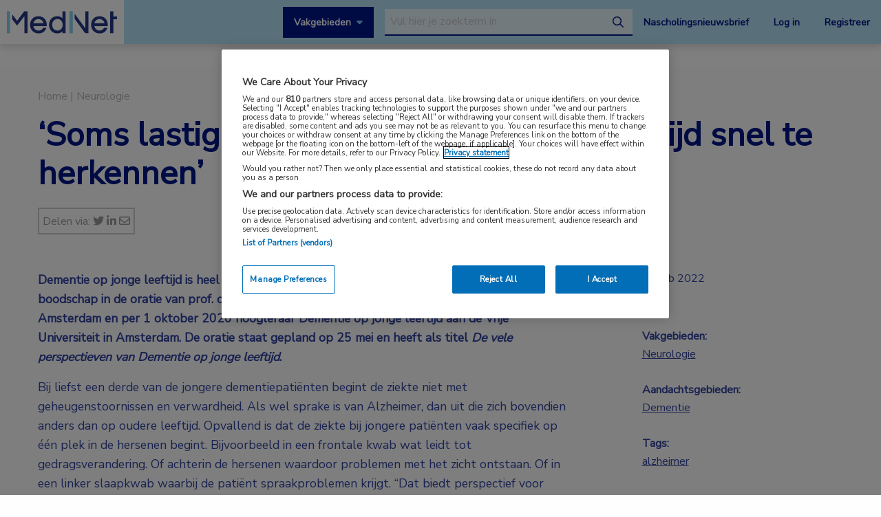

--- FILE ---
content_type: text/html; charset=UTF-8
request_url: https://www.mednet.nl/nieuws/soms-lastig-om-dementie-op-jongere-leeftijd-snel-te-herkennen/
body_size: 16445
content:
<!doctype html>
<html class="no-js" lang="nl-NL" >
	<head>
		<meta charset="utf-8" />
		<meta name="viewport" content="width=device-width, initial-scale=1.0" />
		<link rel="shortcut icon" type="image/png" href="https://www.mednet.nl/wp-content/themes/FoundationPress-child/assets/img/favicon.ico">
		<link href="https://fonts.googleapis.com/css?family=Nunito+Sans&display=swap" rel="stylesheet">
		<!-- OneTrust Cookies Consent Notice start for mednet.nl -->
<script src="https://cdn.cookielaw.org/scripttemplates/otSDKStub.js"  type="text/javascript" charset="UTF-8" data-domain-script="07855d1e-fdfa-47c5-ba63-96fd8807dac0" ></script>
<script type="text/javascript">
function OptanonWrapper() { }
</script>
<!-- OneTrust Cookies Consent Notice end for mednet.nl -->

<!-- Ternair Webpush script start for mednet.nl -->
  <script src="https://ods-services.springer-sbm.com/webpush/publicwebpush/TernairWebPushSDK" async=""></script>
  <script>
    window.TernairWebPush = window.TernairWebPush || [];
    TernairWebPush.push(function() {
      TernairWebPush.init({
        webPushId: "wp-a3e5a5b1-fa04-425d-9c78-cf266cb1c748",
        subscribeUrl: "https://ods-services.springer-sbm.com/webhook//webpush/register",
        client: "bsl",
      });
    });
  </script>
<!-- Ternair Webpush script end for mednet.nl -->				 <!-- STRL -->
		 <script src="https://cdn.optimizely.com/js/20887691944.js"></script>
		<!-- Google Tag Manager crossdomain tracking -->
		<script>(function(w,d,s,l,i){w[l]=w[l]||[];w[l].push({'gtm.start':
		new Date().getTime(),event:'gtm.js'});var f=d.getElementsByTagName(s)[0],
		j=d.createElement(s),dl=l!='dataLayer'?'&l='+l:'';j.async=true;j.src=
		'https://www.googletagmanager.com/gtm.js?id='+i+dl;f.parentNode.insertBefore(j,f);
		})(window,document,'script','dataLayer','GTM-MHS62MT');</script>
		<!-- End Google Tag Manager -->
		 <meta name='robots' content='index, follow, max-image-preview:large, max-snippet:-1, max-video-preview:-1' />
	<style>img:is([sizes="auto" i], [sizes^="auto," i]) { contain-intrinsic-size: 3000px 1500px }</style>
	
<!-- Google Tag Manager for WordPress by gtm4wp.com -->
<script data-cfasync="false" data-pagespeed-no-defer>
	var gtm4wp_datalayer_name = "dataLayer";
	var dataLayer = dataLayer || [];
</script>
<!-- End Google Tag Manager for WordPress by gtm4wp.com -->
	<!-- This site is optimized with the Yoast SEO plugin v26.3 - https://yoast.com/wordpress/plugins/seo/ -->
	<title>‘Soms lastig om dementie op jongere leeftijd snel te herkennen’ | MedNet</title>
	<meta name="description" content="Dementie op jonge leeftijd is heel anders dan op oudere leeftijd, dat is de boodschap van neuroloog prof. dr. Yolande Pijnenburg." />
	<link rel="canonical" href="https://www.mednet.nl/nieuws/soms-lastig-om-dementie-op-jongere-leeftijd-snel-te-herkennen/" />
	<meta property="og:locale" content="nl_NL" />
	<meta property="og:type" content="article" />
	<meta property="og:title" content="‘Soms lastig om dementie op jongere leeftijd snel te herkennen’ | MedNet" />
	<meta property="og:description" content="Dementie op jonge leeftijd is heel anders dan op oudere leeftijd, dat is de boodschap van neuroloog prof. dr. Yolande Pijnenburg." />
	<meta property="og:url" content="https://www.mednet.nl/nieuws/soms-lastig-om-dementie-op-jongere-leeftijd-snel-te-herkennen/" />
	<meta property="og:site_name" content="MedNet" />
	<meta property="og:image" content="https://www.mednet.nl/wp-content/uploads/2022/02/Yolande-kopie.jpg" />
	<meta property="og:image:width" content="771" />
	<meta property="og:image:height" content="460" />
	<meta property="og:image:type" content="image/jpeg" />
	<meta name="twitter:card" content="summary_large_image" />
	<meta name="twitter:label1" content="Geschatte leestijd" />
	<meta name="twitter:data1" content="3 minuten" />
	<script type="application/ld+json" class="yoast-schema-graph">{"@context":"https://schema.org","@graph":[{"@type":"WebPage","@id":"https://www.mednet.nl/nieuws/soms-lastig-om-dementie-op-jongere-leeftijd-snel-te-herkennen/","url":"https://www.mednet.nl/nieuws/soms-lastig-om-dementie-op-jongere-leeftijd-snel-te-herkennen/","name":"‘Soms lastig om dementie op jongere leeftijd snel te herkennen’ | MedNet","isPartOf":{"@id":"https://www.mednet.nl/#website"},"primaryImageOfPage":{"@id":"https://www.mednet.nl/nieuws/soms-lastig-om-dementie-op-jongere-leeftijd-snel-te-herkennen/#primaryimage"},"image":{"@id":"https://www.mednet.nl/nieuws/soms-lastig-om-dementie-op-jongere-leeftijd-snel-te-herkennen/#primaryimage"},"thumbnailUrl":"https://www.mednet.nl/wp-content/uploads/2022/02/Yolande-kopie.jpg","datePublished":"2022-02-09T14:43:47+00:00","description":"Dementie op jonge leeftijd is heel anders dan op oudere leeftijd, dat is de boodschap van neuroloog prof. dr. Yolande Pijnenburg.","breadcrumb":{"@id":"https://www.mednet.nl/nieuws/soms-lastig-om-dementie-op-jongere-leeftijd-snel-te-herkennen/#breadcrumb"},"inLanguage":"nl-NL","potentialAction":[{"@type":"ReadAction","target":["https://www.mednet.nl/nieuws/soms-lastig-om-dementie-op-jongere-leeftijd-snel-te-herkennen/"]}]},{"@type":"ImageObject","inLanguage":"nl-NL","@id":"https://www.mednet.nl/nieuws/soms-lastig-om-dementie-op-jongere-leeftijd-snel-te-herkennen/#primaryimage","url":"https://www.mednet.nl/wp-content/uploads/2022/02/Yolande-kopie.jpg","contentUrl":"https://www.mednet.nl/wp-content/uploads/2022/02/Yolande-kopie.jpg","width":771,"height":460,"caption":"prof. dr. Yolande Pijnenburg, neuroloog bij Alzheimercentrum Amsterdam"},{"@type":"BreadcrumbList","@id":"https://www.mednet.nl/nieuws/soms-lastig-om-dementie-op-jongere-leeftijd-snel-te-herkennen/#breadcrumb","itemListElement":[{"@type":"ListItem","position":1,"name":"Home","item":"https://www.mednet.nl/"},{"@type":"ListItem","position":2,"name":"‘Soms lastig om dementie op jongere leeftijd snel te herkennen’"}]},{"@type":"WebSite","@id":"https://www.mednet.nl/#website","url":"https://www.mednet.nl/","name":"MedNet","description":"","potentialAction":[{"@type":"SearchAction","target":{"@type":"EntryPoint","urlTemplate":"https://www.mednet.nl/?s={search_term_string}"},"query-input":{"@type":"PropertyValueSpecification","valueRequired":true,"valueName":"search_term_string"}}],"inLanguage":"nl-NL"}]}</script>
	<!-- / Yoast SEO plugin. -->


<link rel='dns-prefetch' href='//ajax.googleapis.com' />
<link rel='dns-prefetch' href='//kit.fontawesome.com' />
<link rel='stylesheet' id='wp-block-library-css' href='https://www.mednet.nl/wp-includes/css/dist/block-library/style.min.css' type='text/css' media='all' />
<style id='classic-theme-styles-inline-css' type='text/css'>
/*! This file is auto-generated */
.wp-block-button__link{color:#fff;background-color:#32373c;border-radius:9999px;box-shadow:none;text-decoration:none;padding:calc(.667em + 2px) calc(1.333em + 2px);font-size:1.125em}.wp-block-file__button{background:#32373c;color:#fff;text-decoration:none}
</style>
<style id='filebird-block-filebird-gallery-style-inline-css' type='text/css'>
ul.filebird-block-filebird-gallery{margin:auto!important;padding:0!important;width:100%}ul.filebird-block-filebird-gallery.layout-grid{display:grid;grid-gap:20px;align-items:stretch;grid-template-columns:repeat(var(--columns),1fr);justify-items:stretch}ul.filebird-block-filebird-gallery.layout-grid li img{border:1px solid #ccc;box-shadow:2px 2px 6px 0 rgba(0,0,0,.3);height:100%;max-width:100%;-o-object-fit:cover;object-fit:cover;width:100%}ul.filebird-block-filebird-gallery.layout-masonry{-moz-column-count:var(--columns);-moz-column-gap:var(--space);column-gap:var(--space);-moz-column-width:var(--min-width);columns:var(--min-width) var(--columns);display:block;overflow:auto}ul.filebird-block-filebird-gallery.layout-masonry li{margin-bottom:var(--space)}ul.filebird-block-filebird-gallery li{list-style:none}ul.filebird-block-filebird-gallery li figure{height:100%;margin:0;padding:0;position:relative;width:100%}ul.filebird-block-filebird-gallery li figure figcaption{background:linear-gradient(0deg,rgba(0,0,0,.7),rgba(0,0,0,.3) 70%,transparent);bottom:0;box-sizing:border-box;color:#fff;font-size:.8em;margin:0;max-height:100%;overflow:auto;padding:3em .77em .7em;position:absolute;text-align:center;width:100%;z-index:2}ul.filebird-block-filebird-gallery li figure figcaption a{color:inherit}

</style>
<style id='global-styles-inline-css' type='text/css'>
:root{--wp--preset--aspect-ratio--square: 1;--wp--preset--aspect-ratio--4-3: 4/3;--wp--preset--aspect-ratio--3-4: 3/4;--wp--preset--aspect-ratio--3-2: 3/2;--wp--preset--aspect-ratio--2-3: 2/3;--wp--preset--aspect-ratio--16-9: 16/9;--wp--preset--aspect-ratio--9-16: 9/16;--wp--preset--color--black: #000000;--wp--preset--color--cyan-bluish-gray: #abb8c3;--wp--preset--color--white: #ffffff;--wp--preset--color--pale-pink: #f78da7;--wp--preset--color--vivid-red: #cf2e2e;--wp--preset--color--luminous-vivid-orange: #ff6900;--wp--preset--color--luminous-vivid-amber: #fcb900;--wp--preset--color--light-green-cyan: #7bdcb5;--wp--preset--color--vivid-green-cyan: #00d084;--wp--preset--color--pale-cyan-blue: #8ed1fc;--wp--preset--color--vivid-cyan-blue: #0693e3;--wp--preset--color--vivid-purple: #9b51e0;--wp--preset--gradient--vivid-cyan-blue-to-vivid-purple: linear-gradient(135deg,rgba(6,147,227,1) 0%,rgb(155,81,224) 100%);--wp--preset--gradient--light-green-cyan-to-vivid-green-cyan: linear-gradient(135deg,rgb(122,220,180) 0%,rgb(0,208,130) 100%);--wp--preset--gradient--luminous-vivid-amber-to-luminous-vivid-orange: linear-gradient(135deg,rgba(252,185,0,1) 0%,rgba(255,105,0,1) 100%);--wp--preset--gradient--luminous-vivid-orange-to-vivid-red: linear-gradient(135deg,rgba(255,105,0,1) 0%,rgb(207,46,46) 100%);--wp--preset--gradient--very-light-gray-to-cyan-bluish-gray: linear-gradient(135deg,rgb(238,238,238) 0%,rgb(169,184,195) 100%);--wp--preset--gradient--cool-to-warm-spectrum: linear-gradient(135deg,rgb(74,234,220) 0%,rgb(151,120,209) 20%,rgb(207,42,186) 40%,rgb(238,44,130) 60%,rgb(251,105,98) 80%,rgb(254,248,76) 100%);--wp--preset--gradient--blush-light-purple: linear-gradient(135deg,rgb(255,206,236) 0%,rgb(152,150,240) 100%);--wp--preset--gradient--blush-bordeaux: linear-gradient(135deg,rgb(254,205,165) 0%,rgb(254,45,45) 50%,rgb(107,0,62) 100%);--wp--preset--gradient--luminous-dusk: linear-gradient(135deg,rgb(255,203,112) 0%,rgb(199,81,192) 50%,rgb(65,88,208) 100%);--wp--preset--gradient--pale-ocean: linear-gradient(135deg,rgb(255,245,203) 0%,rgb(182,227,212) 50%,rgb(51,167,181) 100%);--wp--preset--gradient--electric-grass: linear-gradient(135deg,rgb(202,248,128) 0%,rgb(113,206,126) 100%);--wp--preset--gradient--midnight: linear-gradient(135deg,rgb(2,3,129) 0%,rgb(40,116,252) 100%);--wp--preset--font-size--small: 13px;--wp--preset--font-size--medium: 20px;--wp--preset--font-size--large: 36px;--wp--preset--font-size--x-large: 42px;--wp--preset--spacing--20: 0.44rem;--wp--preset--spacing--30: 0.67rem;--wp--preset--spacing--40: 1rem;--wp--preset--spacing--50: 1.5rem;--wp--preset--spacing--60: 2.25rem;--wp--preset--spacing--70: 3.38rem;--wp--preset--spacing--80: 5.06rem;--wp--preset--shadow--natural: 6px 6px 9px rgba(0, 0, 0, 0.2);--wp--preset--shadow--deep: 12px 12px 50px rgba(0, 0, 0, 0.4);--wp--preset--shadow--sharp: 6px 6px 0px rgba(0, 0, 0, 0.2);--wp--preset--shadow--outlined: 6px 6px 0px -3px rgba(255, 255, 255, 1), 6px 6px rgba(0, 0, 0, 1);--wp--preset--shadow--crisp: 6px 6px 0px rgba(0, 0, 0, 1);}:where(.is-layout-flex){gap: 0.5em;}:where(.is-layout-grid){gap: 0.5em;}body .is-layout-flex{display: flex;}.is-layout-flex{flex-wrap: wrap;align-items: center;}.is-layout-flex > :is(*, div){margin: 0;}body .is-layout-grid{display: grid;}.is-layout-grid > :is(*, div){margin: 0;}:where(.wp-block-columns.is-layout-flex){gap: 2em;}:where(.wp-block-columns.is-layout-grid){gap: 2em;}:where(.wp-block-post-template.is-layout-flex){gap: 1.25em;}:where(.wp-block-post-template.is-layout-grid){gap: 1.25em;}.has-black-color{color: var(--wp--preset--color--black) !important;}.has-cyan-bluish-gray-color{color: var(--wp--preset--color--cyan-bluish-gray) !important;}.has-white-color{color: var(--wp--preset--color--white) !important;}.has-pale-pink-color{color: var(--wp--preset--color--pale-pink) !important;}.has-vivid-red-color{color: var(--wp--preset--color--vivid-red) !important;}.has-luminous-vivid-orange-color{color: var(--wp--preset--color--luminous-vivid-orange) !important;}.has-luminous-vivid-amber-color{color: var(--wp--preset--color--luminous-vivid-amber) !important;}.has-light-green-cyan-color{color: var(--wp--preset--color--light-green-cyan) !important;}.has-vivid-green-cyan-color{color: var(--wp--preset--color--vivid-green-cyan) !important;}.has-pale-cyan-blue-color{color: var(--wp--preset--color--pale-cyan-blue) !important;}.has-vivid-cyan-blue-color{color: var(--wp--preset--color--vivid-cyan-blue) !important;}.has-vivid-purple-color{color: var(--wp--preset--color--vivid-purple) !important;}.has-black-background-color{background-color: var(--wp--preset--color--black) !important;}.has-cyan-bluish-gray-background-color{background-color: var(--wp--preset--color--cyan-bluish-gray) !important;}.has-white-background-color{background-color: var(--wp--preset--color--white) !important;}.has-pale-pink-background-color{background-color: var(--wp--preset--color--pale-pink) !important;}.has-vivid-red-background-color{background-color: var(--wp--preset--color--vivid-red) !important;}.has-luminous-vivid-orange-background-color{background-color: var(--wp--preset--color--luminous-vivid-orange) !important;}.has-luminous-vivid-amber-background-color{background-color: var(--wp--preset--color--luminous-vivid-amber) !important;}.has-light-green-cyan-background-color{background-color: var(--wp--preset--color--light-green-cyan) !important;}.has-vivid-green-cyan-background-color{background-color: var(--wp--preset--color--vivid-green-cyan) !important;}.has-pale-cyan-blue-background-color{background-color: var(--wp--preset--color--pale-cyan-blue) !important;}.has-vivid-cyan-blue-background-color{background-color: var(--wp--preset--color--vivid-cyan-blue) !important;}.has-vivid-purple-background-color{background-color: var(--wp--preset--color--vivid-purple) !important;}.has-black-border-color{border-color: var(--wp--preset--color--black) !important;}.has-cyan-bluish-gray-border-color{border-color: var(--wp--preset--color--cyan-bluish-gray) !important;}.has-white-border-color{border-color: var(--wp--preset--color--white) !important;}.has-pale-pink-border-color{border-color: var(--wp--preset--color--pale-pink) !important;}.has-vivid-red-border-color{border-color: var(--wp--preset--color--vivid-red) !important;}.has-luminous-vivid-orange-border-color{border-color: var(--wp--preset--color--luminous-vivid-orange) !important;}.has-luminous-vivid-amber-border-color{border-color: var(--wp--preset--color--luminous-vivid-amber) !important;}.has-light-green-cyan-border-color{border-color: var(--wp--preset--color--light-green-cyan) !important;}.has-vivid-green-cyan-border-color{border-color: var(--wp--preset--color--vivid-green-cyan) !important;}.has-pale-cyan-blue-border-color{border-color: var(--wp--preset--color--pale-cyan-blue) !important;}.has-vivid-cyan-blue-border-color{border-color: var(--wp--preset--color--vivid-cyan-blue) !important;}.has-vivid-purple-border-color{border-color: var(--wp--preset--color--vivid-purple) !important;}.has-vivid-cyan-blue-to-vivid-purple-gradient-background{background: var(--wp--preset--gradient--vivid-cyan-blue-to-vivid-purple) !important;}.has-light-green-cyan-to-vivid-green-cyan-gradient-background{background: var(--wp--preset--gradient--light-green-cyan-to-vivid-green-cyan) !important;}.has-luminous-vivid-amber-to-luminous-vivid-orange-gradient-background{background: var(--wp--preset--gradient--luminous-vivid-amber-to-luminous-vivid-orange) !important;}.has-luminous-vivid-orange-to-vivid-red-gradient-background{background: var(--wp--preset--gradient--luminous-vivid-orange-to-vivid-red) !important;}.has-very-light-gray-to-cyan-bluish-gray-gradient-background{background: var(--wp--preset--gradient--very-light-gray-to-cyan-bluish-gray) !important;}.has-cool-to-warm-spectrum-gradient-background{background: var(--wp--preset--gradient--cool-to-warm-spectrum) !important;}.has-blush-light-purple-gradient-background{background: var(--wp--preset--gradient--blush-light-purple) !important;}.has-blush-bordeaux-gradient-background{background: var(--wp--preset--gradient--blush-bordeaux) !important;}.has-luminous-dusk-gradient-background{background: var(--wp--preset--gradient--luminous-dusk) !important;}.has-pale-ocean-gradient-background{background: var(--wp--preset--gradient--pale-ocean) !important;}.has-electric-grass-gradient-background{background: var(--wp--preset--gradient--electric-grass) !important;}.has-midnight-gradient-background{background: var(--wp--preset--gradient--midnight) !important;}.has-small-font-size{font-size: var(--wp--preset--font-size--small) !important;}.has-medium-font-size{font-size: var(--wp--preset--font-size--medium) !important;}.has-large-font-size{font-size: var(--wp--preset--font-size--large) !important;}.has-x-large-font-size{font-size: var(--wp--preset--font-size--x-large) !important;}
:where(.wp-block-post-template.is-layout-flex){gap: 1.25em;}:where(.wp-block-post-template.is-layout-grid){gap: 1.25em;}
:where(.wp-block-columns.is-layout-flex){gap: 2em;}:where(.wp-block-columns.is-layout-grid){gap: 2em;}
:root :where(.wp-block-pullquote){font-size: 1.5em;line-height: 1.6;}
</style>
<link rel='stylesheet' id='main-stylesheet-css' href='https://www.mednet.nl/wp-content/themes/FoundationPress/dist/assets/css/app.css' type='text/css' media='all' />
<link rel='stylesheet' id='searchwp-forms-css' href='https://www.mednet.nl/wp-content/plugins/searchwp/assets/css/frontend/search-forms.min.css' type='text/css' media='all' />
<link rel='stylesheet' id='child-theme-css' href='https://www.mednet.nl/wp-content/themes/FoundationPress-child/assets/css/style.min.css' type='text/css' media='all' />
<script type="text/javascript" src="https://ajax.googleapis.com/ajax/libs/jquery/2.2.4/jquery.min.js" id="jquery-js"></script>
<link rel="https://api.w.org/" href="https://www.mednet.nl/wp-json/" /><link rel="alternate" title="JSON" type="application/json" href="https://www.mednet.nl/wp-json/wp/v2/news/21194" /><link rel="alternate" title="oEmbed (JSON)" type="application/json+oembed" href="https://www.mednet.nl/wp-json/oembed/1.0/embed?url=https%3A%2F%2Fwww.mednet.nl%2Fnieuws%2Fsoms-lastig-om-dementie-op-jongere-leeftijd-snel-te-herkennen%2F" />
<link rel="alternate" title="oEmbed (XML)" type="text/xml+oembed" href="https://www.mednet.nl/wp-json/oembed/1.0/embed?url=https%3A%2F%2Fwww.mednet.nl%2Fnieuws%2Fsoms-lastig-om-dementie-op-jongere-leeftijd-snel-te-herkennen%2F&#038;format=xml" />

<!-- Google Tag Manager for WordPress by gtm4wp.com -->
<!-- GTM Container placement set to footer -->
<script data-cfasync="false" data-pagespeed-no-defer>
	var dataLayer_content = {"pagePostType":"news","pagePostType2":"single-news","pagePostAuthor":"Simone Lagerweij"};
	dataLayer.push( dataLayer_content );
</script>
<script data-cfasync="false" data-pagespeed-no-defer>
(function(w,d,s,l,i){w[l]=w[l]||[];w[l].push({'gtm.start':
new Date().getTime(),event:'gtm.js'});var f=d.getElementsByTagName(s)[0],
j=d.createElement(s),dl=l!='dataLayer'?'&l='+l:'';j.async=true;j.src=
'//www.googletagmanager.com/gtm.js?id='+i+dl;f.parentNode.insertBefore(j,f);
})(window,document,'script','dataLayer','GTM-PCK62XR');
</script>
<!-- End Google Tag Manager for WordPress by gtm4wp.com --><script>(()=>{var o=[],i={};["on","off","toggle","show"].forEach((l=>{i[l]=function(){o.push([l,arguments])}})),window.Boxzilla=i,window.boxzilla_queue=o})();</script>			<script type="text/javascript">
		(function () {

				// Run this in an interval (every 0.1s)
				var cnt = 0;
				var consentSetInterval = setInterval(function () {
						cnt += 1;

						// Stop if no consent after 60 seconds.
						if (cnt === 600) {
								clearInterval(consentSetInterval);
						}

						if (document.cookie.split('; ').find(row => row.startsWith('OptanonAlertBoxClosed='))) {

								clearInterval(consentSetInterval);
								var script = document.createElement('script');
								script.src = 'https://securepubads.g.doubleclick.net/tag/js/gpt.js';
								jQuery('head').append(script.outerHTML);
						}

						cnt++;
				}, 100);
		})();
</script>

<!-- Start GPT Tag -->
<script>
		window.googletag = window.googletag || {cmd: []};
		googletag.cmd.push(function() {
				var topbanner = googletag.sizeMapping()
						.addSize([1170, 0], [[1170, 225], [970, 250], [728, 90]])
						.addSize([970, 0], [[970, 250], [728, 90]])
						.addSize([728, 0], [[728, 90]])
						.addSize([0, 0], [])
						.build();

				var topbanner_mobile = googletag.sizeMapping()
						.addSize([768, 0], [])
						.addSize([370, 0], [[320, 100]])
						.build();

				var sidebar = googletag.sizeMapping()
						.addSize([768, 0], [[300, 250], [300, 600]])
						.addSize([300, 0], [])
						.addSize([0, 0], [])
						.build();

				var sidebar_mobile = googletag.sizeMapping()
						.addSize([768, 0], [])
						.addSize([300, 0], [[300, 251], [300, 601]])
						.addSize([0, 0], [])
						.build();

				googletag.defineSlot('/4969/mednet.nl/neurologie', [[1170,225],[728,90],[970,250]], 'div-gpt-ad-topbanner')
						.defineSizeMapping(topbanner)
						.addService(googletag.pubads());

				googletag.defineSlot('/4969/mednet.nl/neurologie', [[320,100]], 'div-gpt-ad-topbanner_mobile')
						.defineSizeMapping(topbanner_mobile)
						.addService(googletag.pubads());

				googletag.defineSlot('/4969/mednet.nl/neurologie', [[300,250],[300,600]], 'div-gpt-ad-sidebar')
						.defineSizeMapping(sidebar)
						.addService(googletag.pubads());

				googletag.defineSlot('/4969/mednet.nl/neurologie', [[300, 251], [300, 601]], 'div-gpt-ad-sidebar_mobile')
						.defineSizeMapping(sidebar_mobile)
						.addService(googletag.pubads());

				googletag.pubads().enableSingleRequest();
				googletag.pubads()
						.setTargeting('Aandachtsgebied', ['dementie'])
						.setTargeting('Tags', ['alzheimer'])
						.setTargeting('Media', [])
						.setTargeting('BIG', 'no')
						.setTargeting('Pageid', '21194');
				googletag.pubads().collapseEmptyDivs();
				googletag.pubads().setCentering(true);
				googletag.enableServices();

		});
</script>
<!-- End GPT Tag -->
			<script>
				var wpurl   = 'https://www.mednet.nl';
				var ajaxurl = 'https://www.mednet.nl/wp-admin/admin-ajax.php';
				var stylesheet_directory = 'https://www.mednet.nl/wp-content/themes/FoundationPress-child';
				var page = 'neurologie';
				var pageid = '21194';
				var big = 'no';
							</script>

			
			<script>
					window.dataLayer = window.dataLayer || [];
					dataLayer.push({
					'content': {
						'contentInfo': {
							'authors': 'Simone Lagerweij',
							'contentId': '21194',
							'publishedAt': '2022-02-09T15:43:47+01:00',
							'title': '‘Soms lastig om dementie op jongere leeftijd snel te herkennen’',
							'sponsor': 'no',
							'sponsorName': '',
							'language': 'nl'
						},
						'tags': {
							'areasOfExpertise': 'Neurologie',
							'areasOfFocus': 'Dementie',
							'tags':'alzheimer'
					}},
					'page': {
						'pageinfo': {
							'destinationURL': 'https://www.mednet.nl/nieuws/soms-lastig-om-dementie-op-jongere-leeftijd-snel-te-herkennen/',
							'fullTextView':   'true',
							'pageName': '‘Soms lastig om dementie op jongere leeftijd snel te herkennen’ | MedNet',
							'pageType': 'news'
						},
						'search':  {
							'query': '',
							'totalHits': '',
							'typeDiscipline': '',
							'typeCategory':''
						}
					},
					'session': {
						'authentication': {
							'loginStatus': 'false',
							'profession': '',
							'subscriberId': '',
							'subscriptions': '',
							'userLoginDetails': 'false'
					}}
			})
			</script>

					<!-- Google Tag Manager -->
			<script>(function(w,d,s,l,i){w[l]=w[l]||[];w[l].push({'gtm.start':
			new Date().getTime(),event:'gtm.js'});var f=d.getElementsByTagName(s)
			[0],
			j=d.createElement(s),dl=l!='dataLayer'?'&l='+l:'';j.async=true;j.src=
			'https://www.googletagmanager.com/gtm.js?id='+i+dl;f.parentNode.
			insertBefore(j,f);
			})(window,document,'script','dataLayer','GTM-PHBXDF2');</script>
			<!-- End Google Tag Manager -->

				</head>

	<body class="wp-singular news-template-default single single-news postid-21194 wp-theme-FoundationPress wp-child-theme-FoundationPress-child offcanvas" >
		<!-- header -->
	<div class="opacitylayer"></div>
	<header>
		<a href="https://www.mednet.nl/nieuws/soms-lastig-om-dementie-op-jongere-leeftijd-snel-te-herkennen/#main" class="skiplink">Naar hoofdinhoud</a>
		<a href="https://www.mednet.nl/nieuws/soms-lastig-om-dementie-op-jongere-leeftijd-snel-te-herkennen/#menu" class="skiplink">Naar menu</a>

		<nav id="menu" aria-label="Main menu">

			<a href="https://www.mednet.nl" class="logo">
				<img src="https://www.mednet.nl/wp-content/uploads/2022/06/logo.svg" alt="MedNet" />
			</a>

			<div class="right">
				<a class="show-specialisms" data-toggle="specialisms">Vakgebieden</a>

				<div id="searchbar" class="searchbar hide-for-small-only">
					<form id="headersearch" action="/zoeken" method="get" aria-haspopup="true">
						<label for="s" style="position: absolute; left: -9999px;">Search through the website</label>
						<input placeholder="Vul hier je zoekterm in" type="text" name="_search" value=""  data-swpengine="default" data-swplive="true" />
						<button type="submit">
							<i class="fa-regular fa-magnifying-glass"></i>
							<span class="screen-reader-text">search</span>
						</button>
					</form>
				</div>

				<div class="hide-for-small-only">
					<a href="https://www.mednet.nl/nascholingsupdate/" class="login" title="Nascholingsnieuwsbrief"><span class="screen-reader-text">Nascholingsnieuwsbrief</span>Nascholingsnieuwsbrief</a>
											<a href="?sso=login" onclick="dataLayer.push({
								'event': 'trackEvent',
								'eventCategory': 'ctaClick',
								'eventAction': 'click',
								'eventLabel': 'Log in'})" class="login">Log in</a>
						<a href="https://www.mednet.nl/registreren/" onclick="dataLayer.push({
								'event': 'trackEvent',
								'eventCategory': 'ctaClick',
								'eventAction': 'click',
								'eventLabel': 'Registreer'})" class="register">Registreer</a>
						<script>
						dataLayer.push({'inloggen': 'false'});
						</script>
											<div data-responsive-toggle="searchbar" data-hide-for="medium">
						<button class="searchtoggle" type="button" data-toggle="searchbar">
							<i class="far fa-search"></i>
							<span class="screen-reader-text">Open zoekbalk</span>
						</button>
					</div>
				</div>

				<div class="show-for-small-only">
					<button class="menutoggle" type="button" data-toggle="mobilemenu">
						<i class="far fa-bars"></i>  Menu
					</button>
				</div>

				<div class="menu show-for-small-only" id="mobilemenu">
					<a href="https://www.mednet.nl/nascholingsupdate/" class="login" title="Nascholingsnieuwsbrief"><span class="screen-reader-text">Nascholingsnieuwsbrief</span>Nascholingsnieuwsbrief</a>
											<a href="?sso=login" onclick="dataLayer.push({
								'event': 'trackEvent',
								'eventCategory': 'ctaClick',
								'eventAction': 'click',
								'eventLabel': 'Log in'})" class="">Log in</a>
						<a href="https://www.mednet.nl/registreren/" onclick="dataLayer.push({
								'event': 'trackEvent',
								'eventCategory': 'ctaClick',
								'eventAction': 'click',
								'eventLabel': 'Registreer'})" class="register">Registreer</a>
						
					<a class="togglesearch">
						Zoeken					</a>
				</div>

			</div>

		</nav>
		<script type="text/javascript">
				$(document).ready(function(){
					$(".bluebox a").click(function(event) {
							var blueboxtext = $(this).text();
							window.dataLayer = window.dataLayer || [];
							dataLayer.push({
								'event': 'trackEvent',
								'eventCategory': 'ctaClick',
								'eventAction': 'click',
								'eventLabel': blueboxtext
							});
					});
				});

        $(document).ready(function(){
          $("a.ctaLink").click(function(event) {
							var ctatext = $(this).text();
              window.dataLayer = window.dataLayer || [];
              dataLayer.push({
                'event': 'trackEvent',
                'eventCategory': 'ctaClick',
                'eventAction': 'click',
                'eventLabel': ctatext
              });
          });
        });

		</script>
		<div class="specialisms-dropdown is-hidden" data-toggler="is-hidden" id="specialisms">
			<div class="row">
				<div class="column large-12 medium-12 small-12">
					<ul>
						<li><a href="https://www.mednet.nl/vakgebied/cardiologie">Cardiologie</a></li><li><a href="https://www.mednet.nl/vakgebied/covid-19/">Coronavirus (COVID-19)</a></li><li><a href="https://www.mednet.nl/vakgebied/dermatologie/">Dermatologie</a></li><li><a href="https://www.mednet.nl/vakgebied/endocrinologie/">Endocrinologie</a></li><li><a href="https://www.mednet.nl/vakgebied/farmacie/">Farmacie</a></li><li><a href="https://www.mednet.nl/vakgebied/gastro-enterologie/">Gastro-enterologie</a></li><li><a href="https://www.mednet.nl/vakgebied/heelkunde/">Heelkunde</a></li></ul><ul><li><a href="https://www.mednet.nl/vakgebied/hematologie">Hematologie</a></li><li><a href="https://www.mednet.nl/vakgebied/huisartsgeneeskunde/">Huisartsgeneeskunde</a></li><li><a href="https://www.mednet.nl/vakgebied/infectieziekten/">Infectieziekten</a></li><li><a href="https://www.mednet.nl/vakgebied/kindergeneeskunde/">Kindergeneeskunde</a></li><li><a href="https://www.mednet.nl/vakgebied/longziekten/">Longziekten</a></li><li><a href="https://www.mednet.nl/vakgebied/nefrologie/">Nefrologie</a></li><li><a href="https://www.mednet.nl/vakgebied/neurologie/">Neurologie</a></li></ul><ul><li><a href="https://www.mednet.nl/vakgebied/oncologie/">Oncologie</a></li><li><a href="https://www.mednet.nl/vakgebied/oogheelkunde/">Oogheelkunde</a></li><li><a href="https://www.mednet.nl/vakgebied/overig/">Overig</a></li><li><a href="https://www.mednet.nl/vakgebied/reumatologie/">Reumatologie</a></li><li><a href="https://www.mednet.nl/vakgebied/urologie/">Urologie</a></li><li><a href="https://www.mednet.nl/vakgebied/voeding/">Voeding</a></li>					</ul>
				</div>
			</div>
		</div>
	</header>
	<!-- end:header -->
  <main id="main">

    		<div class="dfp-ad header">
			<div class="row">
				<div class="column large-12 medium-12 small-12">
					<div class="ad">
						<!-- GPT AdSlot 1 for Ad unit 'mednet.nl/homepage' ### Size: [[1170,225],[728,90],[970,250]] -->
						<div id='div-gpt-ad-topbanner'>
							<script>
								googletag.cmd.push(function() { googletag.display('div-gpt-ad-topbanner'); });
							</script>
						</div>
						<!-- End AdSlot 1 -->

						<!-- GPT AdSlot 2 for Ad unit 'mednet.nl/homepage' ### Size: [[320,100]] -->
						<div id='div-gpt-ad-topbanner_mobile'>
							<script>
								googletag.cmd.push(function() { googletag.display('div-gpt-ad-topbanner_mobile'); });
							</script>
						</div>
						<!-- End AdSlot 2 -->
					</div>
				</div>
			</div>
		</div>
		
          <script>
      dataLayer.push({'sponsor': 'Nee'});
      </script>
      <div class="row">
        <div class="column large-12 medium-12 small-12">
          <div class="breadcrumbs" typeof="BreadcrumbList" vocab="https://schema.org/">
            <!-- Breadcrumb NavXT 7.4.1 -->
<span property="itemListElement" typeof="ListItem"><a property="item" typeof="WebPage" title="Go to MedNet." href="https://www.mednet.nl" class="home" ><span property="name">Home</span></a><meta property="position" content="1"></span><span class="divider"> | </span><span property="itemListElement" typeof="ListItem"><span property="name" class="post post-news current-item">‘Soms lastig om dementie op jongere leeftijd snel te herkennen’</span><meta property="url" content="https://www.mednet.nl/nieuws/soms-lastig-om-dementie-op-jongere-leeftijd-snel-te-herkennen/"><meta property="position" content="2"></span><span property="itermListElement" typeof="ListItem"><a property="item" typeof="WebPage" href="https://www.mednet.nl/vakgebied/neurologie/">Neurologie</a></span>          </div>
          <h1>‘Soms lastig om dementie op jongere leeftijd snel te herkennen’</h1>
          <div class="metawrap">
          	<div class="socialshare">
		<span>Delen via: </span>
					<a aria-label="Delen via Twitter" onclick="dataLayer.push({
					'event': 'trackEvent',
					'eventCategory': 'ctaClick',
					'eventAction': 'click',
					'eventLabel': 'Delen via Twitter'})"  href="http://twitter.com/intent/tweet?text=‘Soms lastig om dementie op jongere leeftijd snel te herkennen’&url=https://www.mednet.nl/nieuws/soms-lastig-om-dementie-op-jongere-leeftijd-snel-te-herkennen/" onClick="__gaTracker('send', 'social', 'twitter', 'share', 'https://www.mednet.nl/nieuws/soms-lastig-om-dementie-op-jongere-leeftijd-snel-te-herkennen/');" target="_blank"><i data-tooltip title="Delen via Twitter" data-position="top" data-alignment="center" class="fab fa-twitter"></i></a>
						<a aria-label="Delen via LinkedIn" onclick="dataLayer.push({
					'event': 'trackEvent',
					'eventCategory': 'ctaClick',
					'eventAction': 'click',
					'eventLabel': 'Delen via LinkedIn'})" href="http://www.linkedin.com/shareArticle?url=https://www.mednet.nl/nieuws/soms-lastig-om-dementie-op-jongere-leeftijd-snel-te-herkennen/" onClick="__gaTracker('send', 'social', 'linkedin', 'share', 'https://www.mednet.nl/nieuws/soms-lastig-om-dementie-op-jongere-leeftijd-snel-te-herkennen/');" target="_blank"><i data-tooltip title="Delen via LinkedIn" data-position="top" data-alignment="center" class="fab fa-linkedin-in"></i></a>
						<a aria-label="Delen via Email" onclick="dataLayer.push({
					'event': 'trackEvent',
					'eventCategory': 'ctaClick',
					'eventAction': 'click',
					'eventLabel': 'Delen via Email'})" href="mailto:?subject=‘Soms lastig om dementie op jongere leeftijd snel te herkennen’!&body=https://www.mednet.nl/nieuws/soms-lastig-om-dementie-op-jongere-leeftijd-snel-te-herkennen/" onClick="__gaTracker('send', 'social', 'email-share', 'share', 'https://www.mednet.nl/nieuws/soms-lastig-om-dementie-op-jongere-leeftijd-snel-te-herkennen/');" ><i data-tooltip title="Delen via Mail" data-position="top" data-alignment="center" class="far fa-envelope"></i></a>
						<a aria-label="Delen via Whatsapp" onclick="dataLayer.push({
					'event': 'trackEvent',
					'eventCategory': 'ctaClick',
					'eventAction': 'click',
					'eventLabel': 'Delen via Whatsapp'})" class="show-for-small-only" href="whatsapp://send?text=https://www.mednet.nl/nieuws/soms-lastig-om-dementie-op-jongere-leeftijd-snel-te-herkennen/" data-action="share/whatsapp/share" onClick="__gaTracker('send', 'social', 'whatsapp', 'share', 'https://www.mednet.nl/nieuws/soms-lastig-om-dementie-op-jongere-leeftijd-snel-te-herkennen/');" ><i data-tooltip title="Delen via WhatsApp" data-position="top" data-alignment="center" class="fab fa-whatsapp"></i></a>
				</div>
	          </div>
        </div>
      </div>

      <div class="flex-holder">
        <div class="column-one">

          <div class="text">
                        <p><strong>Dementie op jonge leeftijd is heel anders dan op oudere leeftijd. Dat is de belangrijkste boodschap in de oratie van prof. dr. Yolande Pijnenburg, neuroloog bij Alzheimercentrum Amsterdam en per 1 oktober 2020 hoogleraar Dementie op jonge leeftijd aan de Vrije Universiteit in Amsterdam. De oratie staat gepland op 25 mei en heeft als titel <em>De vele perspectieven van Dementie op jonge leeftijd</em>.</strong></p>
<p>Bij liefst een derde van de jongere dementiepatiënten begint de ziekte niet met geheugenstoornissen en verwardheid. Als wel sprake is van Alzheimer, dan uit die zich bovendien anders dan op oudere leeftijd. Opvallend is dat de ziekte bij jongere patiënten vaak specifiek op één plek in de hersenen begint. Bijvoorbeeld in een frontale kwab wat leidt tot gedragsverandering. Of achterin de hersenen waardoor problemen met het zicht ontstaan. Of in een linker slaapkwab waarbij de patiënt spraakproblemen krijgt. “Dat biedt perspectief voor onderzoek”, vertelt Pijnenburg. “Welke cellen zitten op die specifieke plekken? Bij jongere dementiepatiënten kunnen we juist goed onderzoeken waarom hersenziekten zo specifiek op één plek beginnen. De patiënten zijn vaak nog fit en energiek, en dus zeer geschikt voor deelname aan onderzoek.”</p>
<h2>Andere benadering</h2>
<p>Het onderzoek naar dementie op jonge leeftijd richt zich dus niet alleen op de traditionele aspecten als geheugen, plaques en vasculaire risicofactoren. Vanwege de aard van hun dementie moeten jonge patiënten ook anders worden benaderd, betoogt Pijnenburg. Want juist doordat de ziekte bij hen zo specifiek op een plek ontstaat, worden geen functies verstoord die door andere hersendelen worden aangestuurd. “Zo kunnen mensen met semantische dementie, waarbij zij de betekenis van woorden niet meer weten, nog wel goed autorijden. Ook hun geheugen werkt nog goed. De zorgverlener moet dus niet alleen kijken naar de gevolgen van de ziekte, maar vooral ook naar wat de patiënt nog wel kan. Anders doe je de patiënt tekort.”</p>
<h2>Verkeerde behandelaar</h2>
<p>In Nederland gebeurt veel onderzoek naar jonge dementie. Vaak gaat dat over psychosociale aspecten van de ziekte, zoals verlies van werk of de gevolgen voor de thuissituatie. Pijnenburg benadrukt dat deze jongere patiënten niet als één groep moeten worden gezien. “De zorgverlener moet zich bewust zijn dat bij bijvoorbeeld slechter zien of gedragsverandering sprake kan zijn van dementie. Dat is lastig, want bijvoorbeeld een huisarts zal bij deze klachten niet meteen denken aan een hersenziekte. Veel jongere dementiepatiënten komen aanvankelijk bij een verkeerde behandelaar terecht, bijvoorbeeld een oogarts of een psychiater. Het vraagt kennis en bewustzijn dat dementie veel verder gaat dan het klassieke beeld van oudere mensen met geheugenproblemen.”</p>
<h2>Herkenbaar gemaakt</h2>
<p>De onderzoeksgroep van Pijnenburg heeft de afgelopen tien jaar erg bijgedragen aan het beschrijven van klinische beelden van dementie. Bijvoorbeeld de taalvariant van de ziekte van Alzheimer, varianten van frontotemporale dementie, en de gedragsvariant van Alzheimer waarbij gedragsproblemen op de voorgrond staan. “Jonge dementie lijkt erg op psychiatrie, zeker als het begint met gedragsverandering. We hebben in een richtlijn vastgelegd hoe de hulpverlener het van elkaar kan onderscheiden. Met ons onderzoek hebben we dementie op jonge leeftijd op de kaart gezet en herkenbaar gemaakt.”</p>
<div class="bluebox">Ook interessant voor u: lees het artikel <a href="https://www.mednet.nl/nieuws/keuzehulp-wel-of-niet-onderzoek-doen-naar-dementie/" target="_blank" rel="noopener">Keuzehulp ‘Wel of niet onderzoek doen naar dementie?’</a> of bekijk de on demand webcast <a href="https://www.mednet.nl/webcast/alzheimer-innovatie-forum/?utm_source=mednet.nl&amp;utm_medium=artikelPijnenburg&amp;utm_campaign=alzheimerforum" target="_blank" rel="noopener">Online Alzheimer Innovatie Forum</a>.</div>
          </div>

        </div>
        <div class="column-two">
          <script type="text/javascript">
            function datalayerFavorite(obj) {
              if ($(obj).hasClass("my_favorite")) {
                dataLayer.push({
                    'event': 'trackEvent',
                    'eventCategory': 'contentUnsave',
                    'eventAction': 'news',
                    'eventLabel': '‘Soms lastig om dementie op jongere leeftijd snel te herkennen’'
                });
              }
              if ($(obj).hasClass("not_my_favorite")) {
                dataLayer.push({
                    'event': 'trackEvent',
                    'eventCategory': 'contentSave',
                    'eventAction': 'news',
                    'eventLabel': '‘Soms lastig om dementie op jongere leeftijd snel te herkennen’'
                });
              }
            }
          </script>
          <div class="metadata">
            <ul>
            <li><i class="fas fa-calendar-alt"></i> feb 2022</li></ul><br/><strong>Vakgebieden:</strong><br/><a href="https://www.mednet.nl/vakgebied/neurologie/" onclick="dataLayer.push({
                      'event': 'trackEvent',
                      'eventCategory': 'ctaClick',
                      'eventAction': 'click',
                      'eventLabel': 'Neurologie'})">Neurologie</a><br/><br/><strong>Aandachtsgebieden:</strong><br/><a href="https://www.mednet.nl/aandachtsgebied/dementie/" onclick="dataLayer.push({
                      'event': 'trackEvent',
                      'eventCategory': 'ctaClick',
                      'eventAction': 'click',
                      'eventLabel': 'Dementie'})">Dementie</a><br/><br/><strong>Tags:</strong><br/><a href="https://www.mednet.nl/tag/alzheimer/"  onclick="dataLayer.push({
                      'event': 'trackEvent',
                      'eventCategory': 'ctaClick',
                      'eventAction': 'click',
                      'eventLabel': 'alzheimer'})">alzheimer</a>          </div>
        </div>
        <div class="column-three">

          		<div class="dfp-ad">
			<div class="ad">
				<!-- GPT AdSlot 3 for Ad unit 'mednet.nl/homepage' ### Size: [[300,250],[300,600]] -->
				<div id='div-gpt-ad-sidebar'>
					<script>
						googletag.cmd.push(function() { googletag.display('div-gpt-ad-sidebar'); });
					</script>
				</div>
				<!-- End AdSlot 3 -->
				<!-- GPT AdSlot 4 for Ad unit 'mednet.nl/homepage' ### Size: [[300,250]] -->
				<div id='div-gpt-ad-sidebar_mobile'>
					<script>
						googletag.cmd.push(function() { googletag.display('div-gpt-ad-sidebar_mobile'); });
					</script>
				</div>
				<!-- End AdSlot 4 -->
			</div>
		</div>
		
        </div>
      </div>
      
    <!-- specialism-tabs- -->
<div class="section specialism-tabs" id="blok-1">
  <div class="row">
	<div class="column large-12 medium-12 small-12">
	  <h2>Compleet MedNet aanbod voor  <span>Neurologie</span></h2>

	  <ul class="tabs" data-tabs id="specialism-tabs" data-deep-link="true" data-update-history="true" data-deep-link-smudge="true"  data-deep-link-smudge-offset="true">
		<li class="tabs-title is-active "><a href="#news" data-tabs-target="news"  aria-selected="true"><div class="icon" style="background-image:url(https://www.mednet.nl/wp-content/themes/FoundationPress-child/assets/img/iconen_icon-nieuwsbrief.svg)" alt="Nieuws"></div> Nieuws</a></li>
		<li class="tabs-title"><a data-tabs-target="webcast" href="#webcast"><div class="icon" style="background-image:url(https://www.mednet.nl/wp-content/themes/FoundationPress-child/assets/img/iconen_icon-live-webcast.svg)" alt="Webcasts"></div> Webcasts</a></li>
		<li class="tabs-title"><a data-tabs-target="e-learning" href="#e-learning"><div class="icon" style="background-image:url(https://www.mednet.nl/wp-content/themes/FoundationPress-child/assets/img/iconen_icon-e-learning.svg)" alt="E-learnings"></div> E-learnings</a></li>
		<li class="tabs-title"><a data-tabs-target="meeting" href="#meeting"><div class="icon" style="background-image:url(https://www.mednet.nl/wp-content/themes/FoundationPress-child/assets/img/iconen_icon-bijeenkomst.svg)" alt="Bijeenkomsten"></div> Bijeenkomsten</a></li>
		<li class="tabs-title "><a data-tabs-target="congresnieuws" href="#congresnieuws"><div class="icon" style="background-image:url(https://www.mednet.nl/wp-content/themes/FoundationPress-child/assets/img/iconen_icon-nieuwsbrief.svg)" alt="Congresnieuws"></div> Congresnieuws</a></li>
		<li class="tabs-title"><a data-tabs-target="podcasts" href="#podcasts"><div class="icon" style="background-image:url(https://www.mednet.nl/wp-content/themes/FoundationPress-child/assets/img/iconen_icon-podcast.svg)" alt="Podcasts"></div> Podcasts</a></li>
		<li class="tabs-title"><a data-tabs-target="newspaper" href="#newspaper"><div class="icon" style="background-image:url(https://www.mednet.nl/wp-content/themes/FoundationPress-child/assets/img/icon-digitale-krant.svg)" alt="Digitale krant"></div> Digitale krant</a></li>
		<li class="tabs-title"><a data-tabs-target="partnernews" href="#partnernews"><div class="icon" style="background-image:url(https://www.mednet.nl/wp-content/themes/FoundationPress-child/assets/img/icon-digitale-krant.svg)" alt="Partnernieuws"></div> Partnernieuws</a></li>
						  <li class="tabs-title"><a data-tabs-target="vacatures" href="#vacatures"><div class="icon" style="background-image:url(https://www.mednet.nl/wp-content/themes/FoundationPress-child/assets/img/iconen_icon-nieuwsbrief.svg)" alt="Vacatures"></div>  Vacatures</a></li>
						
	  </ul>
	</div>
  </div>


  <div class="tabs-content" data-tabs-content="specialism-tabs">
	<div class="tabs-panel is-active " id="news">

	  <div class="row expanded large-up-3 medium-up-2 small-up-1 items">
		<div class="column column-block">
	<div class="grid-card-news">
		<div class="image" style="background-image:url(https://www.mednet.nl/wp-content/uploads/2023/06/hersenen_online.jpg)">
				</div>
		<div class="content">
			<h3>
				Diepe hersenstimulatie veilig bij ernstige tinnitus			</h3>
			<div class="text">
				<p>
					dec 2025				</p>
			</div>
		</div>
		<a  href="https://www.mednet.nl/nieuws/diepe-hersenstimulatie-veilig-bij-ernstige-tinnitus/" class="link">
			<span class="screen-reader-text">
				Lees meer over Diepe hersenstimulatie veilig bij ernstige tinnitus			</span>
		</a>
	</div>
</div>
<div class="column column-block">
	<div class="grid-card-news">
		<div class="image" style="background-image:url(https://www.mednet.nl/wp-content/uploads/2021/06/MRI.jpg)">
				</div>
		<div class="content">
			<h3>
				MRI-beelden laten voor het eerst zien hoe hersenvocht het brein schoonspoelt			</h3>
			<div class="text">
				<p>
					dec 2025 |  Dementie, Neuro-vasculair				</p>
			</div>
		</div>
		<a  href="https://www.mednet.nl/nieuws/mri-beelden-laten-voor-het-eerst-zien-hoe-hersenvocht-het-brein-schoonspoelt/" class="link">
			<span class="screen-reader-text">
				Lees meer over MRI-beelden laten voor het eerst zien hoe hersenvocht het brein schoonspoelt			</span>
		</a>
	</div>
</div>
<div class="column column-block">
	<div class="grid-card-news">
		<div class="image" style="background-image:url(https://www.mednet.nl/wp-content/uploads/2022/06/Ouderen-bewegen.jpg)">
				</div>
		<div class="content">
			<h3>
				Leefstijlaanpassingen kunnen achteruitgang bij parkinson mogelijk afremmen			</h3>
			<div class="text">
				<p>
					nov 2025 |  Bewegingsstoornissen				</p>
			</div>
		</div>
		<a  href="https://www.mednet.nl/nieuws/leefstijlaanpassingen-kunnen-achteruitgang-bij-parkinson-mogelijk-afremmen/" class="link">
			<span class="screen-reader-text">
				Lees meer over Leefstijlaanpassingen kunnen achteruitgang bij parkinson mogelijk afremmen			</span>
		</a>
	</div>
</div>
<div class="column column-block">
	<div class="grid-card-news">
		<div class="image" style="background-image:url(https://www.mednet.nl/wp-content/uploads/2025/07/Racefiets.jpg)">
				</div>
		<div class="content">
			<h3>
				MRI-innovatie geeft beter inzicht in het bewegende lichaam			</h3>
			<div class="text">
				<p>
					nov 2025 |  Artrose, Hartfalen, Neuro-musculair				</p>
			</div>
		</div>
		<a  href="https://www.mednet.nl/nieuws/mri-innovatie-geeft-beter-inzicht-in-het-bewegende-lichaam/" class="link">
			<span class="screen-reader-text">
				Lees meer over MRI-innovatie geeft beter inzicht in het bewegende lichaam			</span>
		</a>
	</div>
</div>
<div class="column column-block">
	<div class="grid-card-news">
		<div class="image" style="background-image:url(https://www.mednet.nl/wp-content/uploads/2022/05/kinderen-kopie.jpg)">
				</div>
		<div class="content">
			<h3>
				Vijf nieuwe onderzoeken naar kinderkanker van start dankzij KiKa			</h3>
			<div class="text">
				<p>
					nov 2025 |  Bot en wekedelentumoren, Immuuntherapie, Lymfoom, Neuro-oncologie				</p>
			</div>
		</div>
		<a  href="https://www.mednet.nl/nieuws/vijf-nieuwe-onderzoeken-naar-kinderkanker-van-start-dankzij-kika/" class="link">
			<span class="screen-reader-text">
				Lees meer over Vijf nieuwe onderzoeken naar kinderkanker van start dankzij KiKa			</span>
		</a>
	</div>
</div>
<div class="column column-block">
	<div class="grid-card-news">
		<div class="image" style="background-image:url(https://www.mednet.nl/wp-content/uploads/2021/09/Leefstijl-gezond.jpg)">
				</div>
		<div class="content">
			<h3>
				Groeiend bewijs: maak leefstijlinterventies belangrijker en toegankelijker			</h3>
			<div class="text">
				<p>
					nov 2025				</p>
			</div>
		</div>
		<a  href="https://www.mednet.nl/nieuws/groeiend-bewijs-maak-leefstijlinterventies-belangrijker-en-toegankelijker/" class="link">
			<span class="screen-reader-text">
				Lees meer over Groeiend bewijs: maak leefstijlinterventies belangrijker en toegankelijker			</span>
		</a>
	</div>
</div>
	  </div>
	  <div class="pagination-row row">
		<div class="column large-12 medium-12 small-12">
		  <div class="pagination-centered"><ul class='pagination'>
	<li><span aria-current="page" class="page-numbers current">1</span></li>
	<li><a class="page-numbers" href="https://www.mednet.nl/nieuws/soms-lastig-om-dementie-op-jongere-leeftijd-snel-te-herkennen/?pg=2&#038;t=news#news">2</a></li>
	<li><a class="page-numbers" href="https://www.mednet.nl/nieuws/soms-lastig-om-dementie-op-jongere-leeftijd-snel-te-herkennen/?pg=3&#038;t=news#news">3</a></li>
	<li><a class="page-numbers" href="https://www.mednet.nl/nieuws/soms-lastig-om-dementie-op-jongere-leeftijd-snel-te-herkennen/?pg=4&#038;t=news#news">4</a></li>
	<li><a class="page-numbers" href="https://www.mednet.nl/nieuws/soms-lastig-om-dementie-op-jongere-leeftijd-snel-te-herkennen/?pg=5&#038;t=news#news">5</a></li>
	<li><a class="page-numbers" href="https://www.mednet.nl/nieuws/soms-lastig-om-dementie-op-jongere-leeftijd-snel-te-herkennen/?pg=6&#038;t=news#news">6</a></li>
	<li><span class="page-numbers dots">&hellip;</span></li>
	<li><a class="page-numbers" href="https://www.mednet.nl/nieuws/soms-lastig-om-dementie-op-jongere-leeftijd-snel-te-herkennen/?pg=162&#038;t=news#news">162</a></li>
	<li><a class="next page-numbers" href="https://www.mednet.nl/nieuws/soms-lastig-om-dementie-op-jongere-leeftijd-snel-te-herkennen/?pg=2&#038;t=news#news">&raquo;</a></li>
</ul>
</div><!--// end .pagination -->		</div>
	  </div>
	</div>
	<div class="tabs-panel" id="webcast">

	  <div class="row expanded large-up-3 large-up-2 small-up-1 items">
		<div class="column column-block">
  <div class="grid-card-webcast">
    <div class="image" style="background-image:url(https://www.mednet.nl/wp-content/uploads/2025/09/SHC_NJO_webbeeld-771x460-1.jpg)">
          </div>
    <div class="content">
      <h3>
        Neurologisch Jaaroverzicht 2025      </h3>
      <div class="text">
        <p>
          15 dec 2025 om 20:00 | Bewegingsstoornissen, Dementie, Hoofdpijn, Multipele Sclerose        </p>
      </div>
    </div>
    <a  href="https://www.mednet.nl/webcast/neurologisch-jaaroverzicht-2025/" class="link">
      <span class="screen-reader-text">
        Lees meer over Neurologisch Jaaroverzicht 2025      </span>
    </a>
  </div>
</div>
<div class="column column-block">
  <div class="grid-card-webcast">
    <div class="image" style="background-image:url(https://www.mednet.nl/wp-content/uploads/2025/12/OD.png)">
          </div>
    <div class="content">
      <h3>
        Parkinson: Dopaminerge infusietherapie - Ervaringen uit de praktijk      </h3>
      <div class="text">
        <p>
          4 dec 2025 om 20:00 | Bewegingsstoornissen        </p>
      </div>
    </div>
    <a  href="https://www.mednet.nl/webcast/parkinson-dopaminerge-infusietherapie-ervaringen-uit-de-praktijk/" class="link">
      <span class="screen-reader-text">
        Lees meer over Parkinson: Dopaminerge infusietherapie - Ervaringen uit de praktijk      </span>
    </a>
  </div>
</div>
<div class="column column-block">
  <div class="grid-card-webcast">
    <div class="image" style="background-image:url(https://www.mednet.nl/wp-content/uploads/2025/11/SHC_BRR_771x460_03.jpg)">
          </div>
    <div class="content">
      <h3>
        Benefit-Risk Ratio bij DMT's in MS: dilemma’s van de behandelaar      </h3>
      <div class="text">
        <p>
          25 nov 2025 om 19:30 | Multipele Sclerose        </p>
      </div>
    </div>
    <a  href="https://www.mednet.nl/webcast/benefit-risk-ratio-bij-dmts-in-ms-dilemmas-van-de-behandelaar/" class="link">
      <span class="screen-reader-text">
        Lees meer over Benefit-Risk Ratio bij DMT's in MS: dilemma’s van de behandelaar      </span>
    </a>
  </div>
</div>
<div class="column column-block">
  <div class="grid-card-webcast">
    <div class="image" style="background-image:url(https://www.mednet.nl/wp-content/uploads/2025/10/SHC_Ouder-worden-met-MS-banners_771-x-4602.jpg)">
          </div>
    <div class="content">
      <h3>
        Ouder worden met MS      </h3>
      <div class="text">
        <p>
          12 nov 2025 om 20:30 | Multipele Sclerose        </p>
      </div>
    </div>
    <a  href="https://www.mednet.nl/webcast/ouder-worden-met-ms/" class="link">
      <span class="screen-reader-text">
        Lees meer over Ouder worden met MS      </span>
    </a>
  </div>
</div>
<div class="column column-block">
  <div class="grid-card-webcast">
    <div class="image" style="background-image:url(https://www.mednet.nl/wp-content/uploads/2025/09/FND_webinar_771x460.png)">
          </div>
    <div class="content">
      <h3>
        Keynote webinar | Spotlight on functional neurological disorder      </h3>
      <div class="text">
        <p>
          20 okt 2025 om 18:00        </p>
      </div>
    </div>
    <a  href="https://www.mednet.nl/webcast/keynote-webinar-spotlight-on-functional-neurological-disorder/" class="link">
      <span class="screen-reader-text">
        Lees meer over Keynote webinar | Spotlight on functional neurological disorder      </span>
    </a>
  </div>
</div>
<div class="column column-block">
  <div class="grid-card-webcast">
    <div class="image" style="background-image:url(https://www.mednet.nl/wp-content/uploads/2025/03/SHC_Gordelroospreventie_771x460_OD.jpg)">
          </div>
    <div class="content">
      <h3>
        Gordelroospreventie in medische risicogroepen - van indicatie tot vaccinatie      </h3>
      <div class="text">
        <p>
          2 jul 2025 om 20:00 | Vaccinatie, Virale infecties        </p>
      </div>
    </div>
    <a  href="https://www.mednet.nl/webcast/gordelroospreventie-in-medische-risicogroepen/" class="link">
      <span class="screen-reader-text">
        Lees meer over Gordelroospreventie in medische risicogroepen - van indicatie tot vaccinatie      </span>
    </a>
  </div>
</div>
<div class="column column-block">
  <div class="grid-card-webcast">
    <div class="image" style="background-image:url(https://www.mednet.nl/wp-content/uploads/2024/03/SHC_MSmedicatie_771x460_OD.jpg)">
          </div>
    <div class="content">
      <h3>
        Kosteneffectiviteit van MS-medicatie in de praktijk      </h3>
      <div class="text">
        <p>
          12 mei 2025 om 20:00 | Multipele Sclerose        </p>
      </div>
    </div>
    <a  href="https://www.mednet.nl/webcast/kosteneffectiviteit-van-ms-medicatie-in-de-praktijk/" class="link">
      <span class="screen-reader-text">
        Lees meer over Kosteneffectiviteit van MS-medicatie in de praktijk      </span>
    </a>
  </div>
</div>
<div class="column column-block">
  <div class="grid-card-webcast">
    <div class="image" style="background-image:url(https://www.mednet.nl/wp-content/uploads/2024/09/SHC_OSA-en-narcolepsie_771x460-OD.jpg)">
          </div>
    <div class="content">
      <h3>
        Overmatige slaperigheid overdag bij OSA & narcolepsie: de laatste inzichten      </h3>
      <div class="text">
        <p>
          22 jan 2025 om 20:00        </p>
      </div>
    </div>
    <a  href="https://www.mednet.nl/webcast/overmatige-slaperigheid-overdag-bij-osa-en-narcolepsie-de-laatste-inzichten/" class="link">
      <span class="screen-reader-text">
        Lees meer over Overmatige slaperigheid overdag bij OSA & narcolepsie: de laatste inzichten      </span>
    </a>
  </div>
</div>
<div class="column column-block">
  <div class="grid-card-webcast">
    <div class="image" style="background-image:url(https://www.mednet.nl/wp-content/uploads/2024/08/Webbeeld-Neurologisch-jaaroverzicht.png)">
          </div>
    <div class="content">
      <h3>
        Neurologisch Jaaroverzicht 2024      </h3>
      <div class="text">
        <p>
          17 dec 2024 om 20:00 | Bewegingsstoornissen, Dementie, Hoofdpijn, Multipele Sclerose        </p>
      </div>
    </div>
    <a  href="https://www.mednet.nl/webcast/neurologisch-jaaroverzicht-2024/" class="link">
      <span class="screen-reader-text">
        Lees meer over Neurologisch Jaaroverzicht 2024      </span>
    </a>
  </div>
</div>
	  </div>
	  <div class="pagination-row row">
		<div class="column large-12 medium-12 small-12">
		  <div class="pagination-centered"><ul class='pagination'>
	<li><span aria-current="page" class="page-numbers current">1</span></li>
	<li><a class="page-numbers" href="https://www.mednet.nl/nieuws/soms-lastig-om-dementie-op-jongere-leeftijd-snel-te-herkennen/?pg=2&#038;t=webcast#webcast">2</a></li>
	<li><a class="page-numbers" href="https://www.mednet.nl/nieuws/soms-lastig-om-dementie-op-jongere-leeftijd-snel-te-herkennen/?pg=3&#038;t=webcast#webcast">3</a></li>
	<li><a class="next page-numbers" href="https://www.mednet.nl/nieuws/soms-lastig-om-dementie-op-jongere-leeftijd-snel-te-herkennen/?pg=2&#038;t=webcast#webcast">&raquo;</a></li>
</ul>
</div><!--// end .pagination -->		</div>
	  </div>
	</div>
	<div class="tabs-panel" id="e-learning">

	  <div class="row expanded large-up-3 large-up-2 small-up-1 items">
		</div><div class="row no-items"><div class="column large-12 medium-12 small-12">Er zijn geen e-learnings gevonden.</div></div><div>	  </div>
	  <div class="pagination-row row">
		<div class="column large-12 medium-12 small-12">
		  		</div>
	  </div>
	</div>
	<div class="tabs-panel" id="meeting">
	  <div class="row">
		<div class="column large-4 medium-4 small-12">
		  <div class="filters">
			<a href="https://www.mednet.nl/vakgebied/neurologie/?m=aankomend#meeting" class="filter-btn active">Aankomend</a>
			<a href="https://www.mednet.nl/vakgebied/neurologie/?m=terugblik#meeting" class="filter-btn ">Terugblik</a>
		  </div>
		</div>
	  </div>
	  <div class="row expanded large-up-3 large-up-2 small-up-1 items">

		<div class="column column-block">
  <div class="grid-card-meeting">
    <div class="image" style="background-image:url(https://www.mednet.nl/wp-content/uploads/2025/07/SHC_MS-Symposium_771x460_page-0001-1024x611.jpg)">
          </div>
    <div class="content">
      <h3>
        MS Symposium: Naar een Beter Begrip van MS-Progressie      </h3>
      <div class="text">
        <p>
          maandag 19 jan 2026 van 18:00 tot 21:30 | Multipele Sclerose        </p>
      </div>
    </div>
    <a   href="https://www.mednet.nl/bijeenkomst/ms-symposium-naar-een-beter-begrip-van-ms-progressie/" class="link">
      <span class="screen-reader-text">
        Lees meer over MS Symposium: Naar een Beter Begrip van MS-Progressie      </span>
    </a>
  </div>
</div>
<div class="column column-block">
  <div class="grid-card-meeting">
    <div class="image" style="background-image:url(https://www.mednet.nl/wp-content/uploads/2023/10/Beeld-ECTRIMS-in-NL-1024x610.png)">
          </div>
    <div class="content">
      <h3>
        ECTRIMS NL 2026      </h3>
      <div class="text">
        <p>
          woensdag 21 okt 2026 t/m vrijdag 23 okt 2026 | Multipele Sclerose        </p>
      </div>
    </div>
    <a   href="https://www.mednet.nl/bijeenkomst/ectrims-nl/" class="link">
      <span class="screen-reader-text">
        Lees meer over ECTRIMS NL 2026      </span>
    </a>
  </div>
</div>
	  </div>
	  <div class="pagination-row row">
		<div class="column large-12 medium-12 small-12">
		  		</div>
	  </div>
	</div>
	<div class="tabs-panel " id="congresnieuws">
	  <div class="row expanded large-up-3 large-up-2 small-up-1 items">

		<div class="column column-block">
	<div class="grid-card-congresnews">
		<div class="image" style="background-image:url(https://www.mednet.nl/wp-content/uploads/2025/12/EHC-2025-BERICHTBANNER-771-x-460.jpg)">
				</div>
		<div class="content">
			<h3>
				Behandeling van chronische migraine met cannabidiol			</h3>
			<div class="text">
				<p>
					dec 2025 |  Hoofdpijn				</p>
			</div>
		</div>
		<a  href="https://www.mednet.nl/congres-nieuws/behandeling-van-chronische-migraine-met-cannabidiol/" class="link">
			<span class="screen-reader-text">
				Lees meer over Behandeling van chronische migraine met cannabidiol			</span>
		</a>
	</div>
</div>
<div class="column column-block">
	<div class="grid-card-congresnews">
		<div class="image" style="background-image:url(https://www.mednet.nl/wp-content/uploads/2025/12/EHC-2025-BERICHTBANNER-771-x-460.jpg)">
				</div>
		<div class="content">
			<h3>
				De link tussen oestrogenen en CGRP			</h3>
			<div class="text">
				<p>
					dec 2025 |  Hoofdpijn				</p>
			</div>
		</div>
		<a  href="https://www.mednet.nl/congres-nieuws/de-link-tussen-oestrogenen-en-cgrp/" class="link">
			<span class="screen-reader-text">
				Lees meer over De link tussen oestrogenen en CGRP			</span>
		</a>
	</div>
</div>
<div class="column column-block">
	<div class="grid-card-congresnews">
		<div class="image" style="background-image:url(https://www.mednet.nl/wp-content/uploads/2025/12/EHC-2025-BERICHTBANNER-771-x-460.jpg)">
				</div>
		<div class="content">
			<h3>
				Migraineaanvallen en oxytocine: wat is het verband?			</h3>
			<div class="text">
				<p>
					dec 2025 |  Hoofdpijn				</p>
			</div>
		</div>
		<a  href="https://www.mednet.nl/congres-nieuws/migraineaanvallen-en-oxytocine-wat-is-het-verband/" class="link">
			<span class="screen-reader-text">
				Lees meer over Migraineaanvallen en oxytocine: wat is het verband?			</span>
		</a>
	</div>
</div>
<div class="column column-block">
	<div class="grid-card-congresnews">
		<div class="image" style="background-image:url(https://www.mednet.nl/wp-content/uploads/2025/12/EHC-2025-BERICHTBANNER-771-x-460.jpg)">
				</div>
		<div class="content">
			<h3>
				Rol voor endocannabinoïde systeem bij anti-CGRP-therapieresistente patiënten?			</h3>
			<div class="text">
				<p>
					dec 2025 |  Hoofdpijn				</p>
			</div>
		</div>
		<a  href="https://www.mednet.nl/congres-nieuws/rol-voor-endocannabinoide-systeem-bij-anti-cgrp-therapieresistente-patienten/" class="link">
			<span class="screen-reader-text">
				Lees meer over Rol voor endocannabinoïde systeem bij anti-CGRP-therapieresistente patiënten?			</span>
		</a>
	</div>
</div>
<div class="column column-block">
	<div class="grid-card-congresnews">
		<div class="image" style="background-image:url(https://www.mednet.nl/wp-content/uploads/2025/12/EHC-2025-HOOFDBEELD-1100-x-450-1024x419.jpg)">
				</div>
		<div class="content">
			<h3>
				Confocale microscopie van de cornea toont afwijkingen bij migrainepatiënten			</h3>
			<div class="text">
				<p>
					dec 2025 |  Hoofdpijn, Hoornvliesaandoeningen				</p>
			</div>
		</div>
		<a  href="https://www.mednet.nl/congres-nieuws/confocale-microscopie-van-de-cornea-toont-afwijkingen-bij-migrainepatienten/" class="link">
			<span class="screen-reader-text">
				Lees meer over Confocale microscopie van de cornea toont afwijkingen bij migrainepatiënten			</span>
		</a>
	</div>
</div>
<div class="column column-block">
	<div class="grid-card-congresnews">
		<div class="image" style="background-image:url(https://www.mednet.nl/wp-content/uploads/2025/11/AHA-2025-BERICHTBANNER-771-x-460.jpg)">
				</div>
		<div class="content">
			<h3>
				Goede cardiovasculaire gezondheid beschermt hersenen bij mensen met diabetes			</h3>
			<div class="text">
				<p>
					nov 2025 |  Dementie, Diabetes				</p>
			</div>
		</div>
		<a  href="https://www.mednet.nl/congres-nieuws/goede-cardiovasculaire-gezondheid-beschermt-hersenen-bij-mensen-met-diabetes/" class="link">
			<span class="screen-reader-text">
				Lees meer over Goede cardiovasculaire gezondheid beschermt hersenen bij mensen met diabetes			</span>
		</a>
	</div>
</div>
<div class="column column-block">
	<div class="grid-card-congresnews">
		<div class="image" style="background-image:url(https://www.mednet.nl/wp-content/uploads/2025/11/AHA-2025-HOOFDBEELD-1100-x-450-1024x419.jpg)">
				</div>
		<div class="content">
			<h3>
				Ablatie vermindert beroerterisico bij AF			</h3>
			<div class="text">
				<p>
					nov 2025 |  Neuro-vasculair, Ritmestoornissen				</p>
			</div>
		</div>
		<a  href="https://www.mednet.nl/congres-nieuws/ablatie-vermindert-beroerterisico-bij-af/" class="link">
			<span class="screen-reader-text">
				Lees meer over Ablatie vermindert beroerterisico bij AF			</span>
		</a>
	</div>
</div>
<div class="column column-block">
	<div class="grid-card-congresnews">
		<div class="image" style="background-image:url(https://www.mednet.nl/wp-content/uploads/2025/09/ECTRIMS-2025-BERICHTBANNER-771-x-460.jpg)">
				</div>
		<div class="content">
			<h3>
				De langetermijneffecten van een leefstijlinterventie bij MS			</h3>
			<div class="text">
				<p>
					sep 2025 |  Multipele Sclerose				</p>
			</div>
		</div>
		<a  href="https://www.mednet.nl/congres-nieuws/de-langetermijneffecten-van-een-leefstijlinterventie-bij-ms/" class="link">
			<span class="screen-reader-text">
				Lees meer over De langetermijneffecten van een leefstijlinterventie bij MS			</span>
		</a>
	</div>
</div>
<div class="column column-block">
	<div class="grid-card-congresnews">
		<div class="image" style="background-image:url(https://www.mednet.nl/wp-content/uploads/2025/09/ECTRIMS-2025-BERICHTBANNER-771-x-460.jpg)">
				</div>
		<div class="content">
			<h3>
				Aantal ruggenmerglaesies hangt samen met snellere escalatie van behandeling			</h3>
			<div class="text">
				<p>
					sep 2025 |  Multipele Sclerose				</p>
			</div>
		</div>
		<a  href="https://www.mednet.nl/congres-nieuws/aantal-ruggenmerglaesies-hangt-samen-met-snellere-escalatie-van-behandeling/" class="link">
			<span class="screen-reader-text">
				Lees meer over Aantal ruggenmerglaesies hangt samen met snellere escalatie van behandeling			</span>
		</a>
	</div>
</div>
	  </div>
	  <div class="pagination-row row">
		<div class="column large-12 medium-12 small-12">
		  <div class="pagination-centered"><ul class='pagination'>
	<li><span aria-current="page" class="page-numbers current">1</span></li>
	<li><a class="page-numbers" href="https://www.mednet.nl/nieuws/soms-lastig-om-dementie-op-jongere-leeftijd-snel-te-herkennen/?pg=2&#038;t=congresnieuws#congresnieuws">2</a></li>
	<li><a class="page-numbers" href="https://www.mednet.nl/nieuws/soms-lastig-om-dementie-op-jongere-leeftijd-snel-te-herkennen/?pg=3&#038;t=congresnieuws#congresnieuws">3</a></li>
	<li><a class="page-numbers" href="https://www.mednet.nl/nieuws/soms-lastig-om-dementie-op-jongere-leeftijd-snel-te-herkennen/?pg=4&#038;t=congresnieuws#congresnieuws">4</a></li>
	<li><a class="page-numbers" href="https://www.mednet.nl/nieuws/soms-lastig-om-dementie-op-jongere-leeftijd-snel-te-herkennen/?pg=5&#038;t=congresnieuws#congresnieuws">5</a></li>
	<li><a class="page-numbers" href="https://www.mednet.nl/nieuws/soms-lastig-om-dementie-op-jongere-leeftijd-snel-te-herkennen/?pg=6&#038;t=congresnieuws#congresnieuws">6</a></li>
	<li><span class="page-numbers dots">&hellip;</span></li>
	<li><a class="page-numbers" href="https://www.mednet.nl/nieuws/soms-lastig-om-dementie-op-jongere-leeftijd-snel-te-herkennen/?pg=54&#038;t=congresnieuws#congresnieuws">54</a></li>
	<li><a class="next page-numbers" href="https://www.mednet.nl/nieuws/soms-lastig-om-dementie-op-jongere-leeftijd-snel-te-herkennen/?pg=2&#038;t=congresnieuws#congresnieuws">&raquo;</a></li>
</ul>
</div><!--// end .pagination -->		</div>
	  </div>
	</div>
	<div class="tabs-panel" id="podcasts">
	  <div class="row large-up-3 large-up-2 small-up-1 items">
		<div class="column column-block">
	<div class="grid-card-news">
		<div class="image" style="background-image:url(https://www.mednet.nl/wp-content/uploads/2023/11/SHC_SpringerMedicine_image_podcast_771x460.jpg)">
				</div>
		<div class="content">
			<h3>
				Podcast: AI in stroke - Using deep learning to predict clinical outcomes after stroke			</h3>
			<div class="text">
				<p>
					jan 2024 |  Neuro-vasculair				</p>
			</div>
		</div>
		<a  href="https://www.mednet.nl/nieuws/podcast-ai-in-stroke-using-deep-learning-to-predict-clinical-outcomes-after-stroke/" class="link">
			<span class="screen-reader-text">
				Lees meer over Podcast: AI in stroke - Using deep learning to predict clinical outcomes after stroke			</span>
		</a>
	</div>
</div>
<div class="column column-block">
	<div class="grid-card-news">
		<div class="image" style="background-image:url(https://www.mednet.nl/wp-content/uploads/2023/11/SHC_SpringerMedicine_image_podcast_771x460.jpg)">
				</div>
		<div class="content">
			<h3>
				Podcast: Stem cell therapy for PD - A new era for managing Parkinson’s disease?			</h3>
			<div class="text">
				<p>
					dec 2023 |  Bewegingsstoornissen				</p>
			</div>
		</div>
		<a  href="https://www.mednet.nl/nieuws/podcast-stem-cell-therapy-for-pd-a-new-era-for-managing-parkinsons-disease/" class="link">
			<span class="screen-reader-text">
				Lees meer over Podcast: Stem cell therapy for PD - A new era for managing Parkinson’s disease?			</span>
		</a>
	</div>
</div>
<div class="column column-block">
	<div class="grid-card-news">
		<div class="image" style="background-image:url(https://www.mednet.nl/wp-content/uploads/2020/01/RWE-podcast.jpg)">
				</div>
		<div class="content">
			<h3>
				Real World Evidence in MS			</h3>
			<div class="text">
				<p>
					jan 2020 |  Multipele Sclerose				</p>
			</div>
		</div>
		<a  href="https://www.mednet.nl/nieuws/real-world-data-in-ms/" class="link">
			<span class="screen-reader-text">
				Lees meer over Real World Evidence in MS			</span>
		</a>
	</div>
</div>
	  </div>
	  <div class="pagination-row row">
		<div class="column large-12 medium-12 small-12">
		  		</div>
	  </div>
	</div>
		<div class="tabs-panel" id="newspaper">
	  <div class="row large-up-3 large-up-2 small-up-1 items">
		<div class="column column-block">
	<div class="grid-card-news">
		<div class="image" style="background-image:url(https://www.mednet.nl/wp-content/uploads/2025/09/digitale-krant-neuro-3.jpg)">
				</div>
		<div class="content">
			<h3>
				MedNet Neurologie 2025-03			</h3>
			<div class="text">
				<p>
					sep 2025				</p>
			</div>
		</div>
		<a  href="https://www.mednet.nl/digitale-krant/mednet-neurologie-2025-03/" class="link">
			<span class="screen-reader-text">
				Lees meer over MedNet Neurologie 2025-03			</span>
		</a>
	</div>
</div>
<div class="column column-block">
	<div class="grid-card-news">
		<div class="image" style="background-image:url(https://www.mednet.nl/wp-content/uploads/2025/06/Digitale-krant-neuro-2.jpg)">
				</div>
		<div class="content">
			<h3>
				MedNet Neurologie 2025-02			</h3>
			<div class="text">
				<p>
					jun 2025				</p>
			</div>
		</div>
		<a  href="https://www.mednet.nl/digitale-krant/mednet-neurologie-2025-02/" class="link">
			<span class="screen-reader-text">
				Lees meer over MedNet Neurologie 2025-02			</span>
		</a>
	</div>
</div>
<div class="column column-block">
	<div class="grid-card-news">
		<div class="image" style="background-image:url(https://www.mednet.nl/wp-content/uploads/2025/03/Digitale-krant-neuro-1.jpg)">
				</div>
		<div class="content">
			<h3>
				MedNet Neurologie 2025-01			</h3>
			<div class="text">
				<p>
					mrt 2025				</p>
			</div>
		</div>
		<a  href="https://www.mednet.nl/digitale-krant/mednet-neurologie-2025-01/" class="link">
			<span class="screen-reader-text">
				Lees meer over MedNet Neurologie 2025-01			</span>
		</a>
	</div>
</div>
<div class="column column-block">
	<div class="grid-card-news">
		<div class="image" style="background-image:url(https://www.mednet.nl/wp-content/uploads/2024/12/2024-04.png)">
				</div>
		<div class="content">
			<h3>
				MedNet Neurologie 2024-04			</h3>
			<div class="text">
				<p>
					dec 2024				</p>
			</div>
		</div>
		<a  href="https://www.mednet.nl/digitale-krant/mednet-neurologie-2024-04/" class="link">
			<span class="screen-reader-text">
				Lees meer over MedNet Neurologie 2024-04			</span>
		</a>
	</div>
</div>
<div class="column column-block">
	<div class="grid-card-news">
		<div class="image" style="background-image:url(https://www.mednet.nl/wp-content/uploads/2024/09/Neuro-3.png)">
				</div>
		<div class="content">
			<h3>
				MedNet Neurologie 2024-03			</h3>
			<div class="text">
				<p>
					sep 2024				</p>
			</div>
		</div>
		<a  href="https://www.mednet.nl/digitale-krant/mednet-neurologie-2024-03/" class="link">
			<span class="screen-reader-text">
				Lees meer over MedNet Neurologie 2024-03			</span>
		</a>
	</div>
</div>
<div class="column column-block">
	<div class="grid-card-news">
		<div class="image" style="background-image:url(https://www.mednet.nl/wp-content/uploads/2024/06/2024-02.png)">
				</div>
		<div class="content">
			<h3>
				MedNet Neurologie 2024-02			</h3>
			<div class="text">
				<p>
					jun 2024				</p>
			</div>
		</div>
		<a  href="https://www.mednet.nl/digitale-krant/mednet-neurologie-2024-02/" class="link">
			<span class="screen-reader-text">
				Lees meer over MedNet Neurologie 2024-02			</span>
		</a>
	</div>
</div>
<div class="column column-block">
	<div class="grid-card-news">
		<div class="image" style="background-image:url(https://www.mednet.nl/wp-content/uploads/2024/03/2024-01-1.png)">
				</div>
		<div class="content">
			<h3>
				MedNet Neurologie 2024-01			</h3>
			<div class="text">
				<p>
					mrt 2024				</p>
			</div>
		</div>
		<a  href="https://www.mednet.nl/digitale-krant/mednet-neurologie-2024-01/" class="link">
			<span class="screen-reader-text">
				Lees meer over MedNet Neurologie 2024-01			</span>
		</a>
	</div>
</div>
<div class="column column-block">
	<div class="grid-card-news">
		<div class="image" style="background-image:url(https://www.mednet.nl/wp-content/uploads/2023/12/Neurologie-4.png)">
				</div>
		<div class="content">
			<h3>
				MedNet Neurologie 2023-04			</h3>
			<div class="text">
				<p>
					dec 2023				</p>
			</div>
		</div>
		<a  href="https://www.mednet.nl/digitale-krant/mednet-neurologie-2023-04/" class="link">
			<span class="screen-reader-text">
				Lees meer over MedNet Neurologie 2023-04			</span>
		</a>
	</div>
</div>
<div class="column column-block">
	<div class="grid-card-news">
		<div class="image" style="background-image:url(https://www.mednet.nl/wp-content/uploads/2023/09/Neurologie-3.png)">
				</div>
		<div class="content">
			<h3>
				MedNet Neurologie 2023-03			</h3>
			<div class="text">
				<p>
					sep 2023				</p>
			</div>
		</div>
		<a  href="https://www.mednet.nl/digitale-krant/mednet-neurologie-2023-03/" class="link">
			<span class="screen-reader-text">
				Lees meer over MedNet Neurologie 2023-03			</span>
		</a>
	</div>
</div>
	  </div>
	  <div class="pagination-row row">
		<div class="column large-12 medium-12 small-12">
		  <div class="pagination-centered"><ul class='pagination'>
	<li><span aria-current="page" class="page-numbers current">1</span></li>
	<li><a class="page-numbers" href="https://www.mednet.nl/nieuws/soms-lastig-om-dementie-op-jongere-leeftijd-snel-te-herkennen/?pg=2&#038;t=newspaper#newspaper">2</a></li>
	<li><a class="next page-numbers" href="https://www.mednet.nl/nieuws/soms-lastig-om-dementie-op-jongere-leeftijd-snel-te-herkennen/?pg=2&#038;t=newspaper#newspaper">&raquo;</a></li>
</ul>
</div><!--// end .pagination -->		</div>
	  </div>
	</div>
	

<div class="tabs-panel" id="partnernews">

	  <div class="row expanded large-up-3 large-up-2 small-up-1 items">
		<div class="column column-block">
	<div class="grid-card-news">
		<div class="image" style="background-image:url(https://www.mednet.nl/wp-content/uploads/2022/02/long-covid-whitepaper771x460.png)">
		<span class="sponsored">Whitepaper</span>		</div>
		<div class="content">
			<h3>
				Whitepaper: 24 Veelgestelde vragen en antwoorden over long COVID			</h3>
			<div class="text">
				<p>
					feb 2022				</p>
			</div>
		</div>
		<a  href="https://www.mednet.nl/nieuws/24-veelgestelde-vragen-en-antwoorden-over-long-covid/" class="link">
			<span class="screen-reader-text">
				Lees meer over Whitepaper: 24 Veelgestelde vragen en antwoorden over long COVID			</span>
		</a>
	</div>
</div>
	  </div>
	  <div class="pagination-row row">
		<div class="column large-12 medium-12 small-12">
		  		</div>
	  </div>
	</div>

			  <div class="tabs-panel" id="vacatures">
		<div class="row expanded">
		  <div class="column large-12">
			<div class="column large-12 text-center"><a href="http://vacatures.mednet.nl/vacatures/neurologie/" class="btn" target="_blank" onclick="dataLayer.push({
      					'event': 'trackEvent',
      					'eventCategory': 'ctaClick',
      					'eventAction': 'click',
      					'eventLabel': 'Meer vacatures'})">Meer vacatures</a></div>		  </div>
		</div>
	  </div>
			
  </div>
</div>
<!-- end:specialism-tabs- -->

  </main>

	<script>
	jQuery( document ).ready(function($) {
		if( $('footer .widgets .cookievoorkeuren a').length > 0 ) {
			$('.cookievoorkeuren a').addClass( 'ot-sdk-show-settings' );
			setTimeout(function(){ $('.cookievoorkeuren a').text( 'Beheer cookievoorkeuren' ) }, 500);
		}
	});
	</script>
		<!-- footer -->
	
	<footer>
				<div class="row widgets">
			<div class="columns large-3 medium-3 small-12">
				<div id="nav_menu-5" class="widget widget_nav_menu"><h6>Populaire pagina&#8217;s</h6><div class="menu-footer-5-container"><ul id="menu-footer-5" class="menu"><li id="menu-item-11878" class="menu-item menu-item-type-post_type menu-item-object-page menu-item-11878"><a href="https://www.mednet.nl/nascholing/">Nascholing</a></li>
<li id="menu-item-11877" class="menu-item menu-item-type-post_type menu-item-object-page menu-item-11877"><a href="https://www.mednet.nl/podcasts/">Podcasts</a></li>
<li id="menu-item-11880" class="menu-item menu-item-type-custom menu-item-object-custom menu-item-11880"><a href="https://www.mednet.nl/account/nieuwsbrieven/">Nieuwsbrieven</a></li>
<li id="menu-item-15149" class="menu-item menu-item-type-post_type menu-item-object-page menu-item-15149"><a href="https://www.mednet.nl/onze-experts/">Onze medische experts</a></li>
<li id="menu-item-11879" class="menu-item menu-item-type-custom menu-item-object-custom menu-item-11879"><a href="https://vacatures.mednet.nl/">Vacatures</a></li>
</ul></div></div>			</div>
			<div class="columns large-3 medium-3 small-12">
				<div id="nav_menu-2" class="widget widget_nav_menu"><h6>Vragen</h6><div class="menu-footer-3-container"><ul id="menu-footer-3" class="menu"><li id="menu-item-357" class="menu-item menu-item-type-post_type menu-item-object-page menu-item-357"><a href="https://www.mednet.nl/faqs/">FAQ’s</a></li>
<li id="menu-item-356" class="menu-item menu-item-type-post_type menu-item-object-page menu-item-356"><a href="https://www.mednet.nl/helpdesk/">Helpdesk nascholingen</a></li>
<li id="menu-item-358" class="menu-item menu-item-type-post_type menu-item-object-page menu-item-358"><a href="https://www.mednet.nl/contact/">Contact</a></li>
</ul></div></div>			</div>
			<div class="columns large-3 medium-3 small-12">
				<div id="nav_menu-3" class="widget widget_nav_menu"><h6>Overig</h6><div class="menu-footer-4-container"><ul id="menu-footer-4" class="menu"><li id="menu-item-400" class="menu-item menu-item-type-post_type menu-item-object-page menu-item-400"><a href="https://www.mednet.nl/redactie/">Redactie</a></li>
<li id="menu-item-5002" class="menu-item menu-item-type-post_type menu-item-object-page menu-item-5002"><a href="https://www.mednet.nl/adverteren/">Adverteren</a></li>
<li id="menu-item-368" class="menu-item menu-item-type-post_type menu-item-object-page menu-item-368"><a href="https://www.mednet.nl/algemene-voorwaarden/">Algemene voorwaarden</a></li>
<li id="menu-item-353" class="menu-item menu-item-type-post_type menu-item-object-page menu-item-353"><a href="https://www.mednet.nl/privacy-statement/">Privacy Statement</a></li>
<li id="menu-item-369" class="menu-item menu-item-type-post_type menu-item-object-page menu-item-369"><a href="https://www.mednet.nl/cookiestatement/">Cookiestatement</a></li>
<li id="menu-item-21426" class="cookievoorkeuren menu-item menu-item-type-custom menu-item-object-custom menu-item-21426"><a>Beheer cookievoorkeuren</a></li>
</ul></div></div>			</div>
			<div class="columns large-3 medium-3 small-12">
				<div id="custom_html-4" class="widget_text widget widget_custom_html"><h6>Springer Health+</h6><div class="textwidget custom-html-widget">KvK Utrecht: 32107635<br/>
Postbus 246<br/>
3990 GA Houten</div></div>			</div>
		</div>
		
		<div class="row copyright">
			<div class="columns large-9 medium-9 small-12">
				<div class="inner">
					<a href="https://springerhealthcare.nl/" target="_blank" rel="noopener"><img src="https://www.mednet.nl/wp-content/themes/FoundationPress-child/assets/img/logofooter.png" alt="Springer Healthcare" /><span class="screen-reader-text">BSL</span></a>
				</div>
			</div>
			<div class="columns large-3 medium-63 small-12">
				<div class="socials">
					<span>Volg MedNet op:</span>
					<a target="_blank" rel="noopener" href="https://twitter.com/mednet"><i class="fa-brands fa-square-x-twitter"></i><span class="screen-reader-text">Twitter</span></a>
					<a target="_blank" rel="noopener" href="https://www.facebook.com/Mednet.nl/"><i class="fab fa-facebook-square"></i><span class="screen-reader-text">Facebook</span></a>
					<a target="_blank" rel="noopener" href="https://nl.linkedin.com/company/mednet-nl"><i class="fab fa-linkedin"></i><span class="screen-reader-text">Linkedin</span></a>
				</div>
			</div>
		</div>
	</footer>
	<!-- end:footer -->
	<script type="speculationrules">
{"prefetch":[{"source":"document","where":{"and":[{"href_matches":"\/*"},{"not":{"href_matches":["\/wp-*.php","\/wp-admin\/*","\/wp-content\/uploads\/*","\/wp-content\/*","\/wp-content\/plugins\/*","\/wp-content\/themes\/FoundationPress-child\/*","\/wp-content\/themes\/FoundationPress\/*","\/*\\?(.+)"]}},{"not":{"selector_matches":"a[rel~=\"nofollow\"]"}},{"not":{"selector_matches":".no-prefetch, .no-prefetch a"}}]},"eagerness":"conservative"}]}
</script>

<!-- GTM Container placement set to footer -->
<!-- Google Tag Manager (noscript) -->
				<noscript><iframe src="https://www.googletagmanager.com/ns.html?id=GTM-PCK62XR" height="0" width="0" style="display:none;visibility:hidden" aria-hidden="true"></iframe></noscript>
<!-- End Google Tag Manager (noscript) -->		<div class='asp_hidden_data' id="asp_hidden_data" style="display: none !important;">
			<svg style="position:absolute" height="0" width="0">
				<filter id="aspblur">
					<feGaussianBlur in="SourceGraphic" stdDeviation="4"/>
				</filter>
			</svg>
			<svg style="position:absolute" height="0" width="0">
				<filter id="no_aspblur"></filter>
			</svg>
		</div>
		<script type="text/javascript" src="https://www.mednet.nl/wp-content/plugins/duracelltomi-google-tag-manager/dist/js/gtm4wp-form-move-tracker.js" id="gtm4wp-form-move-tracker-js"></script>
<script type="text/javascript" src="https://www.mednet.nl/wp-content/themes/FoundationPress/dist/assets/js/app.js" id="foundation-js"></script>
<script type="text/javascript" src="https://kit.fontawesome.com/483c98a683.js" id="fontawesome-js"></script>
<script type="text/javascript" src="https://www.mednet.nl/wp-content/themes/FoundationPress-child/assets/js/vendor.min.js" id="vendor-js"></script>
<script type="text/javascript" src="https://www.mednet.nl/wp-content/themes/FoundationPress-child/assets/js/scripts.min.js" id="scripts-js"></script>
</body>
</html>
<!--
Performance optimized by Redis Object Cache. Learn more: https://wprediscache.com

Opgehaald 6533 objecten (2 MB) van Redis gebruikt Predis (v2.4.0).
-->

<!-- Dynamic page generated in 0.699 seconds. -->
<!-- Cached page generated by WP-Super-Cache on 2025-12-07 14:35:11 -->

<!-- super cache -->

--- FILE ---
content_type: image/svg+xml
request_url: https://www.mednet.nl/wp-content/themes/FoundationPress-child/assets/img/iconen_icon-e-learning.svg
body_size: 580
content:
<?xml version="1.0" encoding="utf-8"?>
<!-- Generator: Adobe Illustrator 23.0.4, SVG Export Plug-In . SVG Version: 6.00 Build 0)  -->
<svg version="1.1" id="Laag_1" xmlns="http://www.w3.org/2000/svg" xmlns:xlink="http://www.w3.org/1999/xlink" x="0px" y="0px"
	 viewBox="0 0 141.7 141.7" style="enable-background:new 0 0 141.7 141.7;" xml:space="preserve">
<style type="text/css">
	.st0{fill:#001689;}
	.st1{fill:#F26178;}
	.st2{fill:#FFFFFF;}
</style>
<path class="st0" d="M70.9,101.4c-12.5,0-25.2-4.2-25.2-12.1V72l-18.2-8.3c-1.2-0.5-1.9-1.7-1.9-2.9c0-1.3,0.7-2.4,1.8-3l42-21.1
	c0.5-0.2,1-0.4,1.5-0.4c0.5,0,1,0.1,1.5,0.4l42,21.1c1.1,0.6,1.8,1.8,1.8,3l0,11c0,1.8-1.5,3.3-3.3,3.3s-3.3-1.5-3.3-3.3v-6L96.1,72
	v17.3C96.1,97.3,83.4,101.4,70.9,101.4z M52.2,89.3c0.2,1.7,6.8,5.5,18.6,5.5s18.4-3.8,18.6-5.5l0-14.4l-17.3,7.9
	c-0.4,0.2-0.9,0.3-1.4,0.3c-0.5,0-0.9-0.1-1.4-0.3L52.2,75V89.3z M36.5,60.5l34.4,15.7l34.4-15.7L70.9,43.3L36.5,60.5z"/>
</svg>


--- FILE ---
content_type: application/javascript
request_url: https://www.mednet.nl/wp-content/themes/FoundationPress-child/assets/js/scripts.min.js
body_size: 1980
content:
async function strl_meeting_map(){const e=document.querySelector("[data-meeting-map-canvas]");if(!e)return;const{meetingAddress:o,congressAddress:t,noAddressError:n,geocodeError:i,directionsError:a}=strlMeetingMapData;if(!o)return void(e.style.display="none");if("undefined"==typeof google||void 0===google.maps)return console.error("Google Maps API not loaded."),void(e.innerHTML="<p>Map could not be loaded. Please try again later.</p>");const s=new google.maps.Map(e,{mapId:"meeting_map",zoom:8,center:{lat:0,lng:0},mapTypeControl:!1,streetViewControl:!1}),r=new google.maps.Geocoder,l=e=>new Promise((o,t)=>{r.geocode({address:e},(n,i)=>{"OK"===i&&n[0]?o(n[0]):t(`Geocode failed for "${e}": ${i}`)})});try{const n=(await l(o)).geometry.location;if(t){const i=(await l(t)).geometry.location,r=new google.maps.DirectionsService,c=new google.maps.DirectionsRenderer({map:s,suppressMarkers:!0}),d={origin:n,destination:i,travelMode:google.maps.TravelMode.DRIVING};r.route(d,(r,l)=>{"OK"===l?(c.setDirections(r),new google.maps.marker.AdvancedMarkerElement({position:n,map:s,title:`Meeting: ${o}`}),new google.maps.marker.AdvancedMarkerElement({position:i,map:s,title:`Congress: ${t}`})):(console.error(`Directions request failed: ${l}`),e.innerHTML=`<p>${a||"Could not calculate directions."}</p>`,s.setCenter(n),s.setZoom(15),new google.maps.marker.AdvancedMarkerElement({position:n,map:s,title:`Meeting: ${o}`}))})}else s.setCenter(n),s.setZoom(15),new google.maps.marker.AdvancedMarkerElement({position:n,map:s,title:o})}catch(o){console.error(o),e.innerHTML=`<p>${i||"Could not find the address on the map."}</p>`}}jQuery(document).ready(function(e){function o(){e(".form-email-tooltip").length>0&&(e(".form-email-tooltip").hide(),e(".gfield").each(function(){e(this).hasClass("email-validator")||(e(this).css({opacity:"1"}),e(this).find("input").attr("disabled",!1))}),e('input[type="submit"]').attr("disabled",!1),e(".gform_footer").css({opacity:"1"}))}e(".postselector .column-block").length>3&&e(".postselector .items").slick({infinite:!0,slidesToShow:3,slidesToScroll:3,prevArrow:'<button type="button" class="slick-arrow slick-prev"><i class="fa fa-angle-left" aria-hidden="true"></i><span class="screen-reader-text">vorige</span></button>',nextArrow:'<button type="button" class="slick-arrow slick-next"><i class="fa fa-angle-right" aria-hidden="true"></i><span class="screen-reader-text">volgende</span></button>',responsive:[{breakpoint:480,settings:{slidesToShow:1,slidesToScroll:1}}]}),e(".step-block")&&e(".step-block .step-slider").slick({infinite:!1,slidesToShow:3,slidesToScroll:1,prevArrow:".step-block .slick-prev",nextArrow:".step-block .slick-next",responsive:[{breakpoint:480,settings:{slidesToShow:1}},{breakpoint:700,settings:{slidesToShow:2}}]}),"#congresnieuws"==window.location.hash&&setTimeout(function(){e("html, body").animate({scrollTop:e("#congresnieuws").offset().top-200},"slow"),console.log("scroll")},300),e("main a").each(function(){var o=new RegExp("/"+window.location.host+"/");o&&(o.test(this.href)||e(this).click(function(e){e.preventDefault(),e.stopPropagation(),window.open(this.href,"_blank")}))}),e(document).on("change",'select[name="nfocusarea"]',function(){window.location=e(this).val()}),e(document).on("click",".togglesearch",function(){e("#searchbar").toggleClass("show")}),e(document).on("click",".menutoggle",function(){e("#mobilemenu").toggleClass("show")}),e(document).on("click",".show-specialisms",function(){e("body").toggleClass("specialisms-active")}),e(document).on("click",".opacitylayer",function(){e(".show-specialisms").trigger("click")}),e(document).on("click",".scrolltop",function(){return e("html, body").animate({scrollTop:0},"slow"),!1}),e(".remove-favorite").click(function(){var o={action:"toggle_favorite",post_id:e(this).data("id")},t=e(this);return e.post(ajaxurl,o,function(o){t.data("parent-id")?(e("#"+t.data("parent-id")).remove(),location.reload(!0)):t.remove()}),!1}),e(document).on("click",".toggle-favorite",function(){var o={action:"toggle_favorite",post_id:e(this).data("id")},t=e(this);return e.post(ajaxurl,o,function(o){"removed"==e(o).find("supplemental status").text()?(t.data("parent-id")&&(t=e("#"+t.data("parent-id"))),t.removeClass("my_favorite"),t.addClass("not_my_favorite")):(t.data("parent-id")&&(t=e("#"+t.data("parent-id"))),t.removeClass("not_my_favorite"),t.addClass("my_favorite"))}),!1}),e(document).on("click",".delete",function(o){o.preventDefault(),e(this).parent().remove()}),e("#gform_wrapper_7 .ginput_container_email input").change(function(){var t=e(this).val();e.ajax({url:ajaxurl,method:"GET",data:{action:"live_email_checker",email:t},dataType:"text",success:function(t){if(t){if("string"==typeof t)try{t=JSON.parse(t)}catch(e){return console.error("Kon JSON niet parsen:",t),void o()}t&&"confirmed"===t.status?(e(".form-email-tooltip").show(),e(".gfield").each(function(){e(this).hasClass("email-validator")||(e(this).css({opacity:"0.3"}),e(this).find("input").attr("disabled",!0))}),e('input[type="submit"]').attr("disabled",!0),e(".gform_footer").css({opacity:"0.3"})):o()}else o()}})}),e(document).on("click",".open-info",function(){e(".extra-info").toggle()}),strl_meeting_map()});